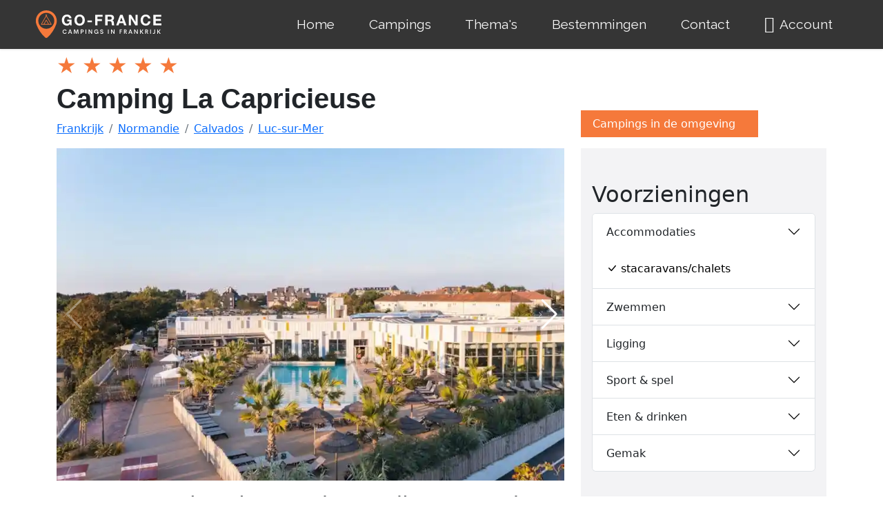

--- FILE ---
content_type: text/html; charset=UTF-8
request_url: https://www.go-france.nl/frankrijk/camping/la-capricieuse
body_size: 23235
content:

<!DOCTYPE html>
<html lang="nl">
<head>
<meta charset="utf-8">
<title>Camping La Capricieuse in Luc-sur-Mer</title>
<meta name="viewport" content="width=device-width, initial-scale=1.0">
<meta name="keywords" content="camping La Capricieuse, Luc-sur-Mer, Normandie, Frankrijk" />
<meta name="description" content="Camping La Capricieuse ligt in Normandië op 100 meter van de zandstranden van Luc-sur-Mer. De camping heeft een prachtig aquapark van 1500 m² met 3 verwarmde zwembaden waarvan 2 overdekt, een peuterbad en een bubbelbad. La Capricieuse is een camping voor de hele familie. Van 's ochtends vroeg tot 's avonds laat wordt er van alles georganiseerd, zoals kinderclubs, aquagym, sporttoernooien... De camping biedt staanplaatsen waarvan sommige met privé sanitair en verhuur van cottages. Op 200 m bevindt zich een laadpaal voor elektrische voertuigen. In de omgeving is veel te zien, zoals de invasiestranden, de beroemde Mont Saint-Michel en Caen met zijn herdenkingsmuseum." />
<meta name="author" content="Go-France.nl" />
<meta name="robots" content="index, follow" />
<link rel="canonical" href="https://www.go-france.nl/frankrijk/camping/la-capricieuse" />
<link href="https://cdn.jsdelivr.net/npm/bootstrap@5.2.0-beta1/dist/css/bootstrap.min.css" rel="stylesheet" integrity="sha384-0evHe/X+R7YkIZDRvuzKMRqM+OrBnVFBL6DOitfPri4tjfHxaWutUpFmBp4vmVor" crossorigin="anonymous">
<script src="https://cdn.jsdelivr.net/npm/bootstrap@5.2.0-beta1/dist/js/bootstrap.bundle.min.js" integrity="sha384-pprn3073KE6tl6bjs2QrFaJGz5/SUsLqktiwsUTF55Jfv3qYSDhgCecCxMW52nD2" crossorigin="anonymous"></script>
<link rel="stylesheet" href="https://cdn.jsdelivr.net/npm/bootstrap-icons@1.8.3/font/bootstrap-icons.css">
<link href="/css/gf_bs5.1655203753.css" rel="stylesheet" />
<link rel="stylesheet" href="/assets/css/fontawesome.min.css">
<link rel="stylesheet" href="/assets/font-awesome-regular/css/regular.min.css">

<link rel="apple-touch-icon" sizes="180x180" href="/apple-touch-icon.png?v=2">
<link rel="icon" type="image/png" sizes="32x32" href="/favicon-32x32.png?v=2">
<link rel="icon" type="image/png" sizes="194x194" href="/favicon-194x194.png?v=2">
<link rel="icon" type="image/png" sizes="192x192" href="/android-chrome-192x192.png?v=2">
<link rel="icon" type="image/png" sizes="16x16" href="/favicon-16x16.png?v=2">
<link rel="manifest" href="/site.webmanifest?v=2">
<link rel="mask-icon" href="/safari-pinned-tab.svg?v=2" color="#da532c">
<link rel="shortcut icon" href="/favicon.ico?v=2">
<meta name="apple-mobile-web-app-title" content="Go France">
<meta name="application-name" content="Go France">
<meta name="msapplication-TileColor" content="#da532c">
<meta name="msapplication-TileImage" content="/mstile-144x144.png?v=2">
<meta name="theme-color" content="#ffffff">

<!-- Google tag (gtag.js) voor Google Analytics-->
<script async src="https://www.googletagmanager.com/gtag/js?id=G-TFKJ1SWCWH"></script>
<script>
  window.dataLayer = window.dataLayer || [];
  function gtag(){dataLayer.push(arguments);}
  gtag('js', new Date());

  gtag('config', 'G-TFKJ1SWCWH');
</script>
<script>
/**
* Functie die een klik op een uitgaande link volgt in Analytics.
* Deze functie vereist een geldige URL-tekenreeks als argument en gebruikt die URL-tekenreeks
* als gebeurtenislabel. Wanneer de methode 'transport' wordt ingesteld op 'beacon', wordt de hit verzonden
* bij gebruik van 'navigator.sendBeacon' in een browser die dat ondersteunt.
*/
var trackOutboundLink = function(url,label,cat) {
  gtag('event', 'klik', {
    'event_category': cat,
    'event_label': label,
    'transport_type': 'beacon',
    'event_callback': function(){window.open(url);}
  });
} 
</script>
<!-- HTML5 shim, for IE6-8 support of HTML5 elements -->
<!--[if lt IE 9]>
<script src="js/html5shiv.js"></script>
<![endif]-->

<script src="https://ajax.googleapis.com/ajax/libs/jquery/3.6.0/jquery.min.js"></script>
<script async src="/scripts/responsivelyLazy.min.js"></script>
<link href="https://fonts.googleapis.com/css?family=Quicksand|Signika|Wire+One|Caveat|Montserrat|Roboto|Raleway" rel="stylesheet"><style>
body {background-color: #FFF;}

/* h1, h2, h3, h4, h5, h6, .h1, .h2, .h3, .h4, .h5, .h6 {
    font-family: 'Raleway', sans-serif;
    font-weight: 400;
line-height: 1.1;} */


span.glyphicon-star {
    font-size: 24px;
}

.btn-flat {
  .button-variant(@btn-default-color; @btn-default-bg; transparent);
}
@media only screen and (min-width : 320px) {
}
@media only screen and (min-width : 480px) {
}
@media only screen and (min-width : 768px) {
    .titel-italic.kleiner  {
      font-size: 12px;
    }	
	.slider img {
      height: 460px !important;
    }
	.jwtitle {display:none !important}
	.slidertitle {display:block !important}	
}
@media only screen and (min-width : 992px) {
}
@media only screen and (min-width : 1200px) {
}
#button {
  display: inline-block;
  background-color: #f5793b;
  width: 50px;
  height: 50px;
  text-align: center;
  border-radius: 4px;
  position: fixed;
  bottom: 30px;
  right: 30px;
  transition: background-color .3s, 
    opacity .5s, visibility .5s;
  opacity: 0;
  visibility: hidden;
  z-index: 1000;
}
#button::after {
  content: "\f077";
  font-family: FontAwesome;
  font-weight: normal;
  font-style: normal;
  font-size: 2em;
  line-height: 50px;
  color: #fff;
}
#button:hover {
  cursor: pointer;
  background-color: #333;
}
#button:active {
  background-color: #555;
}
#button.show {
  opacity: 1;
  visibility: visible;
}

@media (min-width: 500px) {
  #button {
    margin: 30px;
  }
}
.morecontent span {
    display: none;
}
.morelink {
    display: block;
}

#exTab1 .tab-content {
  color : white;
  background-color: #f5f5f5;
  padding : 5px 15px;
}

#exTab2 h3 {
  color : white;
  background-color: #f5f5f5;
  padding : 5px 15px;
}

/* remove border radius for the tab */

#exTab1 .nav-pills > li > a {
  border-radius: 0;
}

/* change border radius for the tab , apply corners on top*/

#exTab3 .nav-pills > li > a {
  border-radius: 4px 4px 0 0 ;
}

#exTab3 .tab-content {
  /*background-color: #f5f5f5;*/
  padding : 5px 15px;
}

.nav-pills>li.active>a, .nav-pills>li.active>a:focus, .nav-pills>li.active>a:hover {
    color: #666;
    background-color: #f5f5f5;
}
    .slider {
      width: 100%;
      margin: 0px auto; 
    }
    .slider img {
	  height: 250px;
      width: auto; 
    }    
	
	.grecaptcha-badge { visibility: hidden; }
	.carousel-inner {
background-color: black !important;
}
.panel-heading .accordion-toggle:after {
    /* symbol for "opening" panels */
    font-family: 'Glyphicons Halflings';  /* essential for enabling glyphicon */
    content: "\e113";    /* adjust as needed, taken from bootstrap.css */
    float: right;        /* adjust as needed */
    color: grey;         /* adjust as needed */
	}
	.panel-heading .accordion-toggle.collapsed:after {
    /* symbol for "collapsed" panels */
    content: "\e114";    /* adjust as needed, taken from bootstrap.css */
	}

.panel-default>.panel-heading {
	background-color:#fff;
}
.panel-default {
	padding:10px;
}
.panel-title>a {text-decoration:none;
}
.panel-group .panel-heading+.panel-collapse>.list-group, .panel-group .panel-heading+.panel-collapse>.panel-body {
    border-top: 1px solid #fefef8;
}
.item img {
  width: auto;
  height: 300px;
  max-height: 300px;
}

/*usp vinkjes*/
ul {
  list-style: none;
  padding-left: 0;
}

.btn-warning {
	border-radius: 0;
	/* background-color: #fff;
	border-color: #fff; */
}

.navbar-brand {
	padding: 0 20px 0 0;
}

.navbar {
	padding: 0 0;
}

.picture-container-hero {
    margin-bottom: 0;
    height: 60vmin;
    max-height: 440px;
    background-color: #f2fafd;
    animation: zoomAndSomeFadeIn 3s cubic-bezier(.075,.82,.165,1);
    overflow: hidden;
    background: transparent no-repeat 50%;
    background-size: cover;
}

.anker {
	background-color: #75797c;
}

.anker .btn {
	--bs-btn-padding-x: 1.4rem;
    --bs-btn-padding-y: 0.7rem;
}

:root {
	--bs-link-color: #000;
	--bs-link-hover-color: #000;
}
section {
	position: relative;
}

.v-application.ctv-widget-app.v-btn__content.ctv-font-size-11px {
    font-size: 20px!important;
}
/* begin plattegrond */
.w3-btn,.w3-button{border:none;display:inline-block;padding:8px 16px;vertical-align:middle;overflow:hidden;text-decoration:none;color:inherit;background-color:inherit;text-align:center;cursor:pointer;white-space:nowrap}
.w3-btn,.w3-button{-webkit-touch-callout:none;-webkit-user-select:none;-khtml-user-select:none;-moz-user-select:none;-ms-user-select:none;user-select:none}   
.w3-disabled,.w3-btn:disabled,.w3-button:disabled{cursor:not-allowed;opacity:0.3}.w3-disabled *,:disabled *{pointer-events:none}
.w3-dropdown-hover:hover > .w3-button:first-child,.w3-dropdown-click:hover > .w3-button:first-child{background-color:#ccc;color:#000}
.w3-bar-block .w3-dropdown-hover .w3-button,.w3-bar-block .w3-dropdown-click .w3-button{width:100%;text-align:left;padding:8px 16px}
.w3-modal{z-index:3;display:none;padding-top:100px;position:fixed;left:0;top:0;width:100%;height:100%;overflow:auto;background-color:rgb(0,0,0);background-color:rgba(0,0,0,0.4)}
.w3-modal-content{margin:auto;background-color:#fff;position:relative;padding:0;outline:0;width:600px}
.w3-bar .w3-button{white-space:normal}
.w3-container:after,.w3-container:before,.w3-panel:after,.w3-panel:before,.w3-row:after,.w3-row:before,.w3-row-padding:after,.w3-row-padding:before,
@media (max-width:600px){.w3-modal-content{margin:0 10px;width:auto!important}.w3-modal{padding-top:30px}
.w3-dropdown-hover.w3-mobile,.w3-dropdown-hover.w3-mobile .w3-btn,.w3-dropdown-hover.w3-mobile .w3-button,.w3-dropdown-click.w3-mobile,.w3-dropdown-click.w3-mobile .w3-btn,.w3-dropdown-click.w3-mobile .w3-button{width:100%}}
@media (max-width:768px){.w3-modal-content{width:500px}.w3-modal{padding-top:50px}}
@media (min-width:993px){.w3-modal-content{width:900px}.w3-hide-large{display:none!important}.w3-sidebar.w3-collapse{display:block!important}}
.w3-display-topleft{position:absolute;left:0;top:0}.w3-display-topright{position:absolute;right:0;top:0}
.w3-container,.w3-panel{padding:0.01em 16px}.w3-panel{margin-top:16px;margin-bottom:16px}
.w3-animate-zoom {animation:animatezoom 0.6s}@keyframes animatezoom{from{transform:scale(0)} to{transform:scale(1)}}
.w3-xlarge{font-size:24px!important}.w3-xxlarge{font-size:36px!important}.w3-xxxlarge{font-size:48px!important}.w3-jumbo{font-size:64px!important}
.w3-button:hover{color:#000!important;background-color:#ccc!important}
.w3-red,.w3-hover-red:hover{color:#fff!important;background-color:#f44336!important}
/* einde plattegrond */
</style>


<link rel="stylesheet" href="/css/gf_bs5_details.css">	
<link rel="stylesheet" href="/css/style-usp2.css">
</head>
<body>
<!-- Back to top button -->
<a id="button"></a>
<section name="menu">
    <link rel="stylesheet" href="/assets/dropdown/css/style.css">
<style>
@font-face { 
  font-family:"Font Awesome 5 Free";
  font-style:normal;
  font-weight:400;
  font-display:block;
  src:url(https://www.go-france.nl/assets/font-awesome-regular/fonts/fa-regular-400.eot);
  src:url(https://www.go-france.nl/assets/font-awesome-regular/fonts/fa-regular-400.eot?#iefix) format("embedded-opentype"),url(https://www.go-france.nl/assets/font-awesome-regular/fonts/fa-regular-400.woff2) format("woff2"),url(https://www.go-france.nl/assets/font-awesome-regular/fonts/fa-regular-400.woff) format("woff"),url(https://www.go-france.nl/assets/font-awesome-regular/fonts/fa-regular-400.ttf) format("truetype"),url(https://www.go-france.nl/assets/font-awesome-regular/fonts/fa-regular-400.svg#fontawesome) format("svg");
} 
@import url('https://fonts.googleapis.com/css?family=Raleway:100,200,300,400,500,600,700,800,900,100i,200i,300i,400i,500i,600i,700i,800i,900i&display=swap'); 

:root { 
    --bs-primary-rgb: 13,110,253; 
    --bs-white-rgb: 255,255,255; 
    --bs-font-sans-serif: system-ui,-apple-system,"Segoe UI",Roboto,"Helvetica Neue","Noto Sans","Liberation Sans",Arial,sans-serif,"Apple Color Emoji","Segoe UI Emoji","Segoe UI Symbol","Noto Color Emoji"; 
    --bs-body-font-family: var(--bs-font-sans-serif); 
    --bs-body-font-size: 1rem; 
    --bs-body-font-weight: 400; 
    --bs-body-line-height: 1.5; 
    --bs-body-color: #212529; 
    --bs-body-bg: #fff; 
    --bs-border-width: 1px; 
    --bs-link-color: #0d6efd; 
    --bs-link-hover-color: #0a58ca; 
} 

@media (prefers-reduced-motion: no-preference){ 
  :root { 
    scroll-behavior: smooth;
  } 
}     

*,:after,:before { 
    box-sizing: border-box;
} 

body {
    padding-top: 0px;
}

.oldnav .navbar { 
    --bs-navbar-padding-x: 0; 
    --bs-navbar-padding-y: 0.5rem; 
    --bs-navbar-color: rgba(0, 0, 0, 0.55); 
    --bs-navbar-hover-color: rgba(0, 0, 0, 0.7); 
    --bs-navbar-disabled-color: rgba(0, 0, 0, 0.3); 
    --bs-navbar-brand-padding-y: 0.3125rem; 
    --bs-navbar-brand-margin-end: 1rem; 
    --bs-navbar-brand-font-size: 1.25rem; 
    --bs-navbar-brand-color: rgba(0, 0, 0, 0.9); 
    --bs-navbar-brand-hover-color: rgba(0, 0, 0, 0.9); 
    --bs-navbar-nav-link-padding-x: 0.5rem; 
    --bs-navbar-toggler-padding-y: 0.25rem; 
    --bs-navbar-toggler-padding-x: 0.75rem; 
    --bs-navbar-toggler-font-size: 1.25rem; 
    --bs-navbar-toggler-border-color: rgba(0, 0, 0, 0.1); 
    --bs-navbar-toggler-border-radius: 0.375rem; 
    --bs-navbar-toggler-transition: box-shadow 0.15s ease-in-out; 
    position: relative; 
    display: flex; 
    flex-wrap: wrap; 
    align-items: center; 
    justify-content: space-between; 
    padding: var(--bs-navbar-padding-y) var(--bs-navbar-padding-x);
} 

@media (min-width: 992px){ 
  .oldnav .navbar-expand-lg { 
    flex-wrap: nowrap; 
    justify-content: flex-start;
  } 
}     

.oldnav .navbar { 
    display: -webkit-flex; 
    -webkit-flex-wrap: wrap; 
    -webkit-align-items: center; 
    -webkit-justify-content: space-between;
} 

.cid-udHVXyjt3i .navbar-dropdown  { 
    position: relative !important;
} 

.cid-udHVXyjt3i .navbar  { 
    min-height: 70px;
    border: none; 
    border-bottom: 1px solid transparent; 
    transition: all 0.3s; 
    box-shadow: 0 1px 3px 0 rgba(0, 0, 0, 0.1); 
    background: #353535;
} 

.cid-udHVXyjt3i .navbar-dropdown  { 
    padding: 0 1rem;
} 

.oldnav .container-fluid { 
    --bs-gutter-x: 1.5rem; 
    width: 100%; 
    padding-right: calc(var(--bs-gutter-x) * .5); 
    padding-left: calc(var(--bs-gutter-x) * .5); 
    margin-right: auto; 
    margin-left: auto;
} 

.oldnav .container-fluid { 
    position: relative; 
    word-wrap: break-word;
} 

@media (min-width: 768px){ 
  .oldnav .container-fluid { 
    padding-left: 32px; 
    padding-right: 32px;
  } 
}     

.oldnav .navbar > .container-fluid  { 
    display: flex; 
    flex-wrap: inherit; 
    align-items: center; 
    justify-content: space-between;
} 

.oldnav .navbar-brand { 
    padding-top: var(--bs-navbar-brand-padding-y); 
    padding-bottom: var(--bs-navbar-brand-padding-y); 
    margin-right: var(--bs-navbar-brand-margin-end); 
    font-size: var(--bs-navbar-brand-font-size); 
    color: var(--bs-navbar-brand-color); 
    text-decoration: none; 
    white-space: nowrap;
}

@media (max-width: 991px) and (max-width: 767px) {
    .cid-udHVXyjt3i .navbar .navbar-brand {
        width: calc(100% - 31px);
    }
} 

.oldnav .menu .navbar-brand  { 
    display: -webkit-flex;
} 

.cid-udHVXyjt3i .navbar-brand  { 
    min-height: 70px; 
    flex-shrink: 0; 
    align-items: center; 
    margin-right: 0;
    margin-left: 0; 
    padding: 10px 0; 
    transition: all 0.3s; 
    word-break: break-word; 
    z-index: 1;
}

@media (min-width: 768px) {
    .navbar>.container .navbar-brand, .navbar>.container-fluid .navbar-brand {
        margin-left: 0px;
    }
} 

.oldnav .navbar-brand:hover { 
    color: var(--bs-navbar-brand-hover-color);
} 

.oldnav button { 
    border-radius: 0;
} 

.oldnav button { 
    margin: 0; 
    font-family: inherit; 
    font-size: inherit; 
    line-height: inherit;
} 

.oldnav button { 
    text-transform: none;
} 

.oldnav button { 
    background-color: transparent; 
    border-color: transparent;
} 

.oldnav button { 
    font-family: sans-serif; 
    font-size: 100%; 
    line-height: 1.15; 
    margin: 0;
} 

.oldnav button { 
    overflow: visible;
} 

.oldnav button { 
    touch-action: manipulation;
} 

.oldnav button { 
    cursor: pointer;
} 

.oldnav button { 
    font-family: inherit; 
    font-weight: inherit; 
    font-size: inherit; 
    line-height: inherit;
} 

.oldnav [type="button"],.oldnav button { 
    -webkit-appearance: button;
} 

.oldnav .navbar-toggler { 
    padding: var(--bs-navbar-toggler-padding-y) var(--bs-navbar-toggler-padding-x); 
    font-size: var(--bs-navbar-toggler-font-size); 
    line-height: 1; 
    color: var(--bs-navbar-color); 
    background-color: transparent; 
    border: var(--bs-border-width) solid var(--bs-navbar-toggler-border-color); 
    border-radius: var(--bs-navbar-toggler-border-radius); 
    transition: var(--bs-navbar-toggler-transition);
} 

.oldnav .navbar-toggler { 
    align-self: flex-start; 
    padding: 0.25rem 0.75rem; 
    font-size: 1.25rem; 
    line-height: 1; 
    background: transparent; 
    border: 1px solid transparent; 
    border-radius: 0.25rem;
} 

.oldnav button,.oldnav [type="button"]  { 
    -webkit-appearance: button;
} 

.oldnav [type="button"]:not(:disabled),.oldnav button:not(:disabled) { 
    cursor: pointer;
} 

@media (min-width: 992px){ 
  .oldnav .navbar-expand-lg .navbar-toggler  { 
    display: none;
  } 
}     

.cid-udHVXyjt3i button.navbar-toggler  { 
    outline: none; 
    width: 31px; 
    height: 20px; 
    cursor: pointer; 
    transition: all 0.2s; 
    position: relative; 
    align-self: center;
} 

.oldnav .navbar-toggler:hover { 
    text-decoration: none;
} 

.oldnav .navbar-toggler:hover { 
    text-decoration: none; 
    box-shadow: none;
} 

.oldnav .navbar-collapse { 
    flex-basis: 100%; 
    flex-grow: 1; 
    align-items: center;
} 

.oldnav .navbar-collapse { 
    -webkit-flex-basis: 100%; 
    -webkit-flex-grow: 1; 
    -webkit-align-items: center;
    padding-right: 0px;
    padding-left: 0px;
} 

.oldnav .collapse:not(.show) { 
    display: none;
} 

@media (min-width: 992px){ 
  .oldnav .navbar-expand-lg .navbar-collapse  { 
    display: flex!important; 
    flex-basis: auto;
  } 
}     

.cid-udHVXyjt3i .navbar .navbar-collapse  { 
    justify-content: flex-end; 
    z-index: 1;
} 

.oldnav span { 
    line-height: 1; 
    word-break: break-word; 
    word-wrap: break-word; 
    font-weight: 400;
} 

.oldnav .menu .navbar-brand span  { 
    display: flex; 
    display: -webkit-flex;
} 

.oldnav ul { 
    padding-left: 2rem;
} 

.oldnav ul { 
    margin-top: 0; 
    margin-bottom: 1rem;
} 

.oldnav ul { 
    margin-bottom: 2.3125rem;
} 

.oldnav .navbar-nav { 
    --bs-nav-link-padding-x: 0; 
    --bs-nav-link-padding-y: 0.5rem; 
    --bs-nav-link-color: var(--bs-navbar-color); 
    --bs-nav-link-hover-color: var(--bs-navbar-hover-color); 
    --bs-nav-link-disabled-color: var(--bs-navbar-disabled-color); 
    display: flex; 
    flex-direction: column; 
    padding-left: 0; 
    margin-bottom: 0; 
    list-style: none;
} 

@media (min-width: 992px){ 
  .oldnav .navbar-expand-lg .navbar-nav  { 
    flex-direction: row;
  } 
}     

.cid-udHVXyjt3i ul.navbar-nav  { 
    flex-wrap: wrap;
} 

@media (min-width: 992px){ 
  .oldnav .menu .navbar-nav.nav-dropdown  { 
    display: -webkit-flex;
  } 
}     

.oldnav a { 
    color: var(--bs-link-color); 
    text-decoration: underline;
} 

.oldnav a { 
    font-style: normal; 
    font-weight: 400; 
    cursor: pointer;
} 

.oldnav a { 
    text-decoration: none;
} 

.oldnav a { 
    line-height: 1; 
    word-break: break-word; 
    word-wrap: break-word; 
    font-weight: 400;
} 

.oldnav a { 
    color: #6592e6;
} 

.oldnav a { 
    transition: color 0.6s;
} 

.oldnav a { 
    color: #0059ff;
} 

.oldnav a { 
    background-color: transparent; 
    -webkit-text-decoration-skip: objects;
} 

.oldnav a { 
    touch-action: manipulation;
} 

.cid-udHVXyjt3i .navbar-brand .navbar-logo a  { 
    outline: none;
} 

.oldnav a:hover { 
    color: var(--bs-link-hover-color);
} 

.oldnav a,.oldnav a:hover { 
    text-decoration: none;
} 

.oldnav a,.oldnav a:hover { 
    color: #6592e6;
} 

.oldnav a,.oldnav a:hover { 
    color: #0059ff;
} 

.cid-udHVXyjt3i button.navbar-toggler .hamburger span  { 
    position: absolute; 
    right: 0; 
    width: 30px; 
    height: 2px; 
    border-right: 5px; 
    background-color: #ffffff;
} 

.cid-udHVXyjt3i button.navbar-toggler .hamburger span:nth-child(1)  { 
    top: 0; 
    transition: all 0.2s;
} 

.cid-udHVXyjt3i button.navbar-toggler .hamburger span:nth-child(2)  { 
    top: 8px; 
    transition: all 0.15s;
} 

.cid-udHVXyjt3i button.navbar-toggler .hamburger span:nth-child(3)  { 
    top: 8px; 
    transition: all 0.15s;
} 

.cid-udHVXyjt3i button.navbar-toggler .hamburger span:nth-child(4)  { 
    top: 16px; 
    transition: all 0.2s;
}

.oldnav svg { 
    vertical-align: middle;
} 

.oldnav svg:not(:root) { 
    overflow: hidden;
} 

.oldnav .nav-link { 
    display: block; 
    padding: var(--bs-nav-link-padding-y) var(--bs-nav-link-padding-x); 
    font-size: var(--bs-nav-link-font-size); 
    font-weight: var(--bs-nav-link-font-weight); 
    color: var(--bs-nav-link-color); 
    text-decoration: none; 
    transition: color .15s ease-in-out,background-color .15s ease-in-out,border-color .15s ease-in-out;
} 

.text-white {
    color: #fafafa !important;
} 

.oldnav .display-7,.oldnav a { 
    line-height: 1; 
    word-break: break-word; 
    word-wrap: break-word; 
    font-weight: 400;
} 

.oldnav .display-7 { 
    font-family: 'Raleway', sans-serif; 
    font-size: 1.2rem; 
    line-height: 1.5;
}

@media (max-width: 768px) {
    .oldnav .display-7 {
        font-size: 0.96rem;
        font-size: calc( 1.07rem + (1.2 - 1.07) * ((100vw - 20rem) / (48 - 20)));
        line-height: calc( 1.4 * (1.07rem + (1.2 - 1.07) * ((100vw - 20rem) / (48 - 20))));
    }
} 

.oldnav .nav-dropdown .link  { 
    padding: 0.667em 1.667em !important; 
    margin: 0 !important;
} 

.cid-udHVXyjt3i .nav-link  { 
    position: relative;
} 

.cid-udHVXyjt3i a.nav-link  { 
    display: flex; 
    align-items: center; 
    justify-content: center;
} 

@media (min-width: 992px){ 
  .oldnav .navbar-expand-lg .navbar-nav .nav-link  { 
    padding-right: var(--bs-navbar-nav-link-padding-x); 
    padding-left: var(--bs-navbar-nav-link-padding-x);
  } 
}     

.cid-udHVXyjt3i .nav-dropdown .link  { 
    padding: 0 0.3em !important; 
    margin: 0.667em 1em !important;
} 

.cid-udHVXyjt3i .navbar-expand-lg .navbar-nav .nav-link  { 
    padding: 0;
} 

.oldnav .nav-link:hover { 
    color: var(--bs-nav-link-hover-color);
} 

.oldnav a.text-white:hover { 
    color: #c7c7c7 !important;
} 

.oldnav .far { 
    -moz-osx-font-smoothing: grayscale; 
    -webkit-font-smoothing: antialiased; 
    font-style: normal; 
    font-variant: normal; 
    text-rendering: auto; 
    line-height: 1;
} 

.oldnav .far { 
    font-family: "Font Awesome 5 Free"; 
    font-weight: 400;
} 

.oldnav .nav-link .mbr-iconfont  { 
    margin-right: 0.5rem;
} 

.oldnav .display-7 > .mbr-iconfont  { 
    font-size: 1.25rem;
} 

.oldnav .display-7 > .mbr-iconfont  { 
    font-size: 1.5rem;
} 

.oldnav .fa-user:before { 
    content: "\f007";
}
.cid-udHVXyjt3i .navbar.opened {
    transition: all 0.3s;
}
.cid-udHVXyjt3i nav.opened .hamburger span:nth-child(1) {
    top: 8px;
    width: 0;
    opacity: 0;
    right: 50%;
    transition: all 0.2s;
}
.cid-udHVXyjt3i nav.opened .hamburger span:nth-child(2) {
    transform: rotate(45deg);
    transition: all 0.25s;
}
.cid-udHVXyjt3i nav.opened .hamburger span:nth-child(3) {
    transform: rotate(-45deg);
    transition: all 0.25s;
}
.cid-udHVXyjt3i nav.opened .hamburger span:nth-child(4) {
    top: 8px;
    width: 0;
    opacity: 0;
    right: 50%;
    transition: all 0.2s;
} 
</style>

<section name="menu" class="oldnav">
    <section data-bs-version="5.1" class="menu menu2 cid-udHVXyjt3i" once="menu" id="menu2-k3">
        <nav class="navbar navbar-dropdown navbar-expand-lg">
            <div class="container-fluid">
                <div class="navbar-brand">
                    <span class="navbar-logo">
                        <a href="https://www.go-france.nl/">
                            <svg width="186" height="40" viewBox="0 0 335 72" class="css-1j8o68f snip-svg">
                                <defs id="SvgjsDefs5027">
                                </defs>
                                <g id="SvgjsG5028" featurekey="symbolFeature-0" transform="matrix(0.7538951421564319,0,0,0.7538951421564319,-3.2868995598303226,-1.6947562091085564)" fill="#f5793b">
                                    <path xmlns="http://www.w3.org/2000/svg" d="M50,2.248c-20.046,0-36.354,16.309-36.355,36.355c0,4.068,0.667,8.062,1.982,11.873  c6.04,17.401,16.431,33.138,30.017,45.479c1.166,1.159,2.712,1.797,4.356,1.797c1.645,0,3.189-0.638,4.322-1.766  c13.617-12.37,24.009-28.108,30.051-45.513c1.314-3.81,1.982-7.805,1.982-11.871C86.355,18.557,70.047,2.248,50,2.248z M50,66.109  c-15.241,0-27.64-12.397-27.64-27.637c0-15.24,12.399-27.639,27.64-27.639c15.24,0,27.639,12.397,27.639,27.638  C77.639,53.712,65.24,66.109,50,66.109z">
                                    </path>
                                    <path xmlns="http://www.w3.org/2000/svg" d="M67.989,49.979L51.152,20.817l1.556-2.696c0.276-0.479,0.112-1.09-0.366-1.366c-0.478-0.276-1.09-0.113-1.366,0.366  l-0.979,1.695l-0.979-1.695c-0.277-0.478-0.887-0.643-1.366-0.366c-0.478,0.276-0.642,0.888-0.366,1.366l1.556,2.696L31.917,50.131  c-0.392,0.681,0.114,1.5,0.866,1.5h34.428c0.006,0,0.014,0,0.02,0C68.046,51.631,68.469,50.703,67.989,49.979z M43.27,49.631  l6.729-11.652l6.727,11.652H43.27z M59.034,49.631l-8.17-14.152c-0.179-0.31-0.509-0.5-0.866-0.5s-0.688,0.19-0.866,0.5  l-8.172,14.152h-6.444l15.482-26.814l15.481,26.814H59.034z">
                                    </path>
                                </g>
                                <g id="SvgjsG5029" featurekey="nameFeature-0" transform="matrix(0.9666002122969779,0,0,0.9666002122969779,73.53076677392323,0.599381494447286)" fill="#ffffff">
                                    <path d="M15.56 10.760000000000002 c3.2533 0 6.0132 0.94672 8.28 2.84 s3.52 4.3068 3.76 7.24 l-6 0 c-0.37332 -1.6 -1.0933 -2.8 -2.16 -3.6 s-2.36 -1.2 -3.88 -1.2 c-2.4533 0 -4.36 0.88668 -5.72 2.66 s-2.04 4.1532 -2.04 7.14 c0 2.9333 0.69332 5.26 2.08 6.98 s3.28 2.58 5.68 2.58 c4.1068 0 6.3732 -2.0533 6.8 -6.16 l-6.32 0 l0 -4.68 l12 0 l0 15.44 l-4 0 l-0.64 -3.24 c-2 2.6133 -4.6132 3.92 -7.84 3.92 c-4.2132 0 -7.6068 -1.3867 -10.18 -4.16 s-3.86 -6.3332 -3.86 -10.68 c0 -4.4268 1.28 -8.0468 3.84 -10.86 s5.96 -4.22 10.2 -4.22 z M49.548 10.760000000000002 c4.2132 0 7.6068 1.4 10.18 4.2 s3.86 6.4268 3.86 10.88 c0 4.3468 -1.2933 7.9068 -3.88 10.68 s-5.9732 4.16 -10.16 4.16 c-4.2132 0 -7.6068 -1.3867 -10.18 -4.16 s-3.86 -6.3332 -3.86 -10.68 c0 -4.4268 1.2933 -8.0468 3.88 -10.86 s5.9732 -4.22 10.16 -4.22 z M41.788 25.84 c0 2.88 0.67996 5.1932 2.04 6.94 s3.2667 2.62 5.72 2.62 c2.4 0 4.2932 -0.86 5.68 -2.58 s2.08 -4.0468 2.08 -6.98 c0 -3.0667 -0.68668 -5.4668 -2.06 -7.2 s-3.2866 -2.6 -5.74 -2.6 c-2.4 0 -4.2868 0.86668 -5.66 2.6 s-2.06 4.1332 -2.06 7.2 z M82.896 26.64 l0 4.88 l-12.04 0 l0 -4.88 l12.04 0 z M111.48400000000001 11.440000000000001 l0 5.28 l-13.8 0 l0 6.6 l11.96 0 l0 4.88 l-11.96 0 l0 11.8 l-6.28 0 l0 -28.56 l20.08 0 z M134.15200000000002 11.440000000000001 c2.4 0 4.3936 0.74 5.98 2.22 s2.38 3.3667 2.38 5.66 c0 3.5733 -1.5067 5.96 -4.52 7.16 l0 0.08 c1.0133 0.29332 1.8066 0.78 2.38 1.46 s1.0066 1.4733 1.3 2.38 s0.48 2.36 0.56 4.36 c0.10668 2.6133 0.48 4.36 1.12 5.24 l-6.28 0 c-0.34668 -0.88 -0.61336 -2.5333 -0.80004 -4.96 c-0.21332 -2.56 -0.68 -4.2332 -1.4 -5.02 s-1.8933 -1.18 -3.52 -1.18 l-6.32 0 l0 11.16 l-6.28 0 l0 -28.56 l15.4 0 z M131.952 24.36 c1.3333 0 2.38 -0.3 3.14 -0.9 s1.14 -1.66 1.14 -3.18 c0 -1.44 -0.37332 -2.46 -1.12 -3.06 s-1.8134 -0.9 -3.2 -0.9 l-6.88 0 l0 8.04 l6.92 0 z M165.5 11.440000000000001 l10.68 28.56 l-6.52 0 l-2.16 -6.36 l-10.68 0 l-2.24 6.36 l-6.36 0 l10.84 -28.56 l6.44 0 z M162.18 18.48 l-3.72 10.48 l7.4 0 l-3.6 -10.48 l-0.08 0 z M188.528 11.440000000000001 l11.92 19.16 l0.08 0 l0 -19.16 l5.88 0 l0 28.56 l-6.28 0 l-11.88 -19.12 l-0.08 0 l0 19.12 l-5.88 0 l0 -28.56 l6.24 0 z M228.356 10.760000000000002 c3.3333 0 6.1332 0.94 8.4 2.82 s3.5734 4.3668 3.92 7.46 l-6.08 0 c-0.21332 -1.4133 -0.92 -2.6 -2.12 -3.56 s-2.5733 -1.44 -4.12 -1.44 c-2.4533 0 -4.36 0.88 -5.72 2.64 s-2.04 4.1468 -2.04 7.16 c0 2.9333 0.68668 5.26 2.06 6.98 s3.2733 2.58 5.7 2.58 c1.8133 0 3.28 -0.55332 4.4 -1.66 s1.8133 -2.6867 2.08 -4.74 l6.08 0 c-0.32 3.6267 -1.62 6.48 -3.9 8.56 s-5.1668 3.12 -8.66 3.12 c-4.1868 0 -7.5732 -1.38 -10.16 -4.14 s-3.88 -6.3268 -3.88 -10.7 c0 -4.4268 1.28 -8.0468 3.84 -10.86 s5.96 -4.22 10.2 -4.22 z M270.18399999999997 11.440000000000001 l0 5.28 l-15.08 0 l0 6.12 l13.84 0 l0 4.88 l-13.84 0 l0 7 l15.4 0 l0 5.28 l-21.68 0 l0 -28.56 l21.36 0 z">
                                    </path>
                                </g>
                                <g id="SvgjsG5030" featurekey="sloganFeature-0" transform="matrix(0.7849564290926363,0,0,0.7849564290926363,76.19518452718599,45.3853102514729)" fill="#ffffff">
                                    <path d="M8.0566 20.18555 c-4.0039 0 -7.0313 -2.7344 -7.0313 -7.1582 c0 -4.4043 3.0273 -7.1484 7.0313 -7.1484 c2.9297 0 5.332 1.4844 6.377 3.9746 l-2.1777 0.83008 c-0.72266 -1.6699 -2.3047 -2.627 -4.1992 -2.627 c-2.6367 0 -4.6973 1.8359 -4.6973 4.9707 c0 3.1543 2.0605 4.9805 4.6973 4.9805 c1.8945 0 3.4766 -0.94727 4.1992 -2.6172 l2.1777 0.83008 c-1.0449 2.4902 -3.4473 3.9648 -6.377 3.9648 z M30.02753125 20 l-1.1035 -3.0957 l-6.084 0 l-1.0938 3.0957 l-2.4121 0 l5.127 -13.926 l2.8418 0 l5.127 13.926 l-2.4023 0 z M23.55273125 14.9023 l4.668 0 l-2.334 -6.582 z M53.99071875 20 l-2.3145 0 l-0.91797 -10.996 l-3.9941 10.996 l-1.4648 0 l-3.9746 -10.977 l-0.92773 10.977 l-2.3242 0 l1.1133 -13.926 l3.252 0 l3.584 9.8438 l3.6133 -9.8438 l3.252 0 z M66.71289375 6.074 c2.6172 0 4.2871 1.9629 4.2871 4.3848 c0 2.4609 -1.6699 4.3457 -4.2871 4.3457 l-3.2031 0 l0 5.1953 l-2.334 0 l0 -13.926 l5.5371 0 z M66.34179375 12.8125 c1.5625 0 2.3828 -0.95703 2.3828 -2.3828 c0 -1.377 -0.82031 -2.3828 -2.3828 -2.3828 l-2.832 0 l0 4.7656 l2.832 0 z M77.521496875 20 l0 -13.926 l2.334 0 l0 13.926 l-2.334 0 z M97.03146875 6.074 l2.334 0 l0 13.926 l-2.6172 0 l-6.8359 -10.625 l0 10.625 l-2.3145 0 l0 -13.926 l2.5879 0 l6.8457 10.557 l0 -10.557 z M113.074234375 20.18555 c-3.9453 0 -6.9336 -2.7051 -6.9336 -7.1191 c0 -4.4434 3.0273 -7.1875 7.0313 -7.1875 c2.6172 0 4.8242 1.1523 6.0352 3.2617 l-2.0605 1.1035 c-0.82031 -1.5527 -2.2852 -2.2852 -3.9746 -2.2852 c-2.6465 0 -4.6777 1.8066 -4.6777 5.0586 c0 3.1836 1.9531 5.0977 4.7656 5.0977 c2.1289 0 3.8965 -1.1426 4.248 -3.5352 l-4.248 0 l0 -1.9238 l6.4844 0 l0 7.3438 l-1.8652 0 l0 -2.2656 c-0.91797 1.543 -2.5391 2.4512 -4.8047 2.4512 z M131.314409375 20.18555 c-2.9492 0 -5.1563 -1.4063 -5.6055 -3.8672 l2.4023 -0.55664 c0.25391 1.6016 1.5723 2.4805 3.291 2.4805 c1.3574 0 2.5879 -0.57617 2.5684 -2.041 c-0.019531 -1.5234 -1.709 -1.9629 -3.5352 -2.4805 c-2.1094 -0.61523 -4.2773 -1.3184 -4.2773 -3.877 c0 -2.5977 2.1289 -3.9648 4.7754 -3.9648 c2.4414 0 4.7559 1.0254 5.293 3.5254 l-2.2559 0.56641 c-0.3125 -1.4844 -1.4648 -2.1387 -2.9199 -2.1387 c-1.2988 0 -2.5293 0.55664 -2.5293 1.9727 c0 1.2891 1.4746 1.6895 3.1641 2.1582 c2.1777 0.60547 4.6973 1.3477 4.6973 4.1406 c0 2.8809 -2.4121 4.082 -5.0684 4.082 z M152.091809375 20 l0 -13.926 l2.334 0 l0 13.926 l-2.334 0 z M171.60178125 6.074 l2.334 0 l0 13.926 l-2.6172 0 l-6.8359 -10.625 l0 10.625 l-2.3145 0 l0 -13.926 l2.5879 0 l6.8457 10.557 l0 -10.557 z M198.511671875 8.154 l-5.5176 0 l0 3.8477 l4.7852 0 l0 2.0703 l-4.7852 0 l0 5.9277 l-2.3633 0 l0 -13.926 l7.8809 0 l0 2.0801 z M212.4355875 20 l-3.6133 -6.2109 l-1.5039 0 l0 6.2109 l-2.334 0 l0 -13.926 l4.834 0 c3.0176 0 4.3457 1.8066 4.3457 4.043 c0 1.9434 -1.1523 3.252 -2.998 3.584 l4.0137 6.2988 l-2.7441 0 z M207.3183875 8.047 l0 4.0137 l2.1582 0 c1.709 0 2.4414 -0.80078 2.4414 -1.9922 c0 -1.1816 -0.73242 -2.0215 -2.4414 -2.0215 l-2.1582 0 z M230.646671875 20 l-1.1035 -3.0957 l-6.084 0 l-1.0938 3.0957 l-2.4121 0 l5.127 -13.926 l2.8418 0 l5.127 13.926 l-2.4023 0 z M224.171871875 14.9023 l4.668 0 l-2.334 -6.582 z M248.681859375 6.074 l2.334 0 l0 13.926 l-2.6172 0 l-6.8359 -10.625 l0 10.625 l-2.3145 0 l0 -13.926 l2.5879 0 l6.8457 10.557 l0 -10.557 z M266.882625 20 l-4.6582 -6.1816 l-1.1328 0 l0 6.1816 l-2.334 0 l0 -13.926 l2.334 0 l0 5.6738 l1.1133 0 l4.5801 -5.6738 l2.8613 0 l-5.4297 6.6504 l5.6543 7.2754 l-2.9883 0 z M283.472696875 20 l-3.6133 -6.2109 l-1.5039 0 l0 6.2109 l-2.334 0 l0 -13.926 l4.834 0 c3.0176 0 4.3457 1.8066 4.3457 4.043 c0 1.9434 -1.1523 3.252 -2.998 3.584 l4.0137 6.2988 l-2.7441 0 z M278.355496875 8.047 l0 4.0137 l2.1582 0 c1.709 0 2.4414 -0.80078 2.4414 -1.9922 c0 -1.1816 -0.73242 -2.0215 -2.4414 -2.0215 l-2.1582 0 z M292.54298125 20 l0 -13.926 l2.334 0 l0 13.926 l-2.334 0 z M304.357453125 20.18555 c-1.0352 0 -2.2266 -0.27344 -3.3691 -0.88867 l0.99609 -1.9434 c0.67383 0.45898 1.3867 0.70313 2.1289 0.70313 c1.3379 0 2.0605 -0.87891 2.0605 -2.5977 l0 -9.3848 l2.3438 0 l0 9.8145 c0 2.7441 -1.6797 4.2969 -4.1602 4.2969 z M324.169734375 20 l-4.6582 -6.1816 l-1.1328 0 l0 6.1816 l-2.334 0 l0 -13.926 l2.334 0 l0 5.6738 l1.1133 0 l4.5801 -5.6738 l2.8613 0 l-5.4297 6.6504 l5.6543 7.2754 l-2.9883 0 z">
                                    </path>
                                </g>
                            </svg>
                        </a>
                    </span>
                </div>
                <button class="navbar-toggler" type="button" data-toggle="collapse" data-bs-toggle="collapse" data-target="#navbarSupportedContent" data-bs-target="#navbarSupportedContent" aria-controls="navbarNavAltMarkup" aria-expanded="false" aria-label="Toggle navigation">
                    <div class="hamburger">
                        <span></span>
                        <span></span>
                        <span></span>
                        <span></span>
                    </div>
                </button>
                <div class="collapse navbar-collapse" id="navbarSupportedContent">
                    <ul class="navbar-nav nav-dropdown nav-right" data-app-modern-menu="true">
                        <li class="nav-item"><a class="nav-link link text-white text-primary display-7" href="https://www.go-france.nl/">Home</a></li>
                        <li class="nav-item"><a class="nav-link link text-white text-primary display-7" href="https://www.go-france.nl/zoeken">Campings</a></li>
                        <li class="nav-item"><a class="nav-link link text-white text-primary display-7" href="https://www.go-france.nl/zoeken/thema">Thema's</a></li>
                        <li class="nav-item"><a class="nav-link link text-white text-primary display-7" href="https://www.go-france.nl/bestemmingen">Bestemmingen</a></li>
                        <li class="nav-item"><a class="nav-link link text-white text-primary display-7" href="https://www.go-france.nl/contact">Contact</a>
                        </li>
                        <li class="nav-item"><a class="nav-link link text-white text-primary display-7" href="https://www.go-france.nl/inloggen"><span class="far fa-user mbr-iconfont mbr-iconfont-btn"></span>Account</a></li>
                    </ul>
                </div>
            </div>
        </nav>
    </section>
</section></section>

<section name="hero" style="display: none;">
<div class="d-none d-md-block picture-container-hero" style="background-image:url(&quot;https://www.go-france.nl/canadienne_opt.jpeg&quot;)"></div>
</section>

<section name="mobile_slideshow" class="d-md-none pb-3">
  <script>
{
  "dependencies": {
    "parcel-bundler": "^1.6.1",
    "swiper": "latest"
  },
  "name": "Swiper - Thumbs gallery",
  "tags": [
    "swiper"
  ]
}
</script>
<!-- Link Swiper's CSS -->
    <link rel="stylesheet" href="/css/swiper-bundle.min.css">
  <link rel="stylesheet" href="/css/swiper.css">
  <script src="/js/swiper-bundle.min.js"> </script>  
  <style>
  	@media (min-width: 1400px) {
		.container {
    		max-width: 1320px !important;
		}
	}
	
	/* Let's not animate the contents of modal windows */
	.no-anim {
		-webkit-animation: none !important;
		-moz-animation: none !important;
		-o-animation: none !important;
		-ms-animation: none !important;
		animation: none !important;
	}
	/* display modals on top of scrollToTop button */
	.modal {
		z-index: 6000
	}
	body{ display:flex; flex-direction:column; }
	.team2 {flex:1;}	
  </style>

    <!-- Demo styles -->
    <style>
      .swiper {
        width: 100%;
        height: 100%;
      }

      .swiper-slide {
        text-align: center;
        font-size: 18px;
        background: #fff;

        /* Center slide text vertically */
        display: -webkit-box;
        display: -ms-flexbox;
        display: -webkit-flex;
        display: flex;
        -webkit-box-pack: center;
        -ms-flex-pack: center;
        -webkit-justify-content: center;
        justify-content: center;
        -webkit-box-align: center;
        -ms-flex-align: center;
        -webkit-align-items: center;
        align-items: center;
      }

      .swiper-slide img {
        display: block;
        width: 100%;
        height: 100%;
        object-fit: cover;
      }

      .swiper {
        width: 100%;
        height: 300px;
        margin-left: auto;
        margin-right: auto;
      }

      .swiper-slide {
        background-size: cover;
        background-position: center;
      }

      .mySwiper2 {
        height: 80%;
        width: 100%;
      }

      .mySwiper {
        height: 20%;
        box-sizing: border-box;
        padding: 10px 0;
      }

      .mySwiper .swiper-slide {
        width: 25%;
        height: 100%;
        opacity: 0.4;
      }

      .mySwiper .swiper-slide-thumb-active {
        opacity: 1;
      }

      .swiper-slide img {
        display: block;
        width: 100%;
        height: 100%;
        object-fit: cover;
      }
    </style>
  
    <!-- Swiper -->
    <div style="--swiper-navigation-color: #fff; --swiper-pagination-color: #fff" class="swiper mySwiper2">
      <div class="swiper-wrapper" style="align-items: center;">
      	            <div class="swiper-slide">
                            	<img src="/images/id/slideshownew/5074_a_00001_Etablissement_3.webp">
                          </div>
                    <div class="swiper-slide">
                            	<img src="/images/id/slideshownew/5074_a_00002_Etablissement_3.webp" loading="lazy">
                          </div>
              </div>
      <div class="swiper-button-next"></div>
      <div class="swiper-button-prev"></div>
    </div>
</section>

<section name="title">
    <div class="container">
    <div class="row">
      <div class="col-md-8">
        <div class="rating cmpng_star-rating"><span class="ratingstar">★</span><span class="ratingstar">★</span><span class="ratingstar">★</span><span class="ratingstar">★</span><span class="ratingstar">★</span></div>
        <h1 class="fw-bolder" style="font-family: Asap,Arial,sans-serif;">Camping La Capricieuse</h1>
	    <nav aria-label="breadcrumb" class="d-none d-md-block">
	      <ol class="breadcrumb">
	        <li class="breadcrumb-item"><a href="/camping-frankrijk/p1">Frankrijk</a></li>
	        <li class="breadcrumb-item"><a href="/normandie">Normandie</a></li>
	        <li class="breadcrumb-item"><a href="/normandie/calvados/campings">Calvados</a></li>
	        <li class="breadcrumb-item"><a href="/normandie/calvados/luc-sur-mer/campings">Luc-sur-Mer</a></li>
          </ol>  
	    </nav>
	  </div>
	  <div class="col-md-4 d-flex align-items-end py-3" style="padding-bottom: 16px; font-size: 14px;">
	    <div>
	            <div class="col-md-12 cmpng_button-holder mt-2">
          <a href="/normandie/calvados/campings" class="button button-tert nextbutton">Campings in de omgeving</a>
        </div>
                </div>
	  </div>
	</div>  
  </div>	
</section>

<section id="omschrijving" name="omschrijving">
  <div class="container">
    <div class="row">
      <div class="col-md-8">
        <div name="desktop_slideshow" class="d-none d-md-block">
          <script>
{
  "dependencies": {
    "parcel-bundler": "^1.6.1",
    "swiper": "latest"
  },
  "name": "Swiper - Thumbs gallery",
  "tags": [
    "swiper"
  ]
}
</script>
<!-- Link Swiper's CSS -->
    <link
      rel="stylesheet"
      href="/css/swiper-bundle.min.css"
    />
	<link rel="stylesheet" href="/css/swiper.css">
	<script src="/js/swiper-bundle.min.js"> </script>  
    <style>
  	@media (min-width: 1400px) {
		.container {
    		max-width: 1320px !important;
		}
	}
	
	/* Let's not animate the contents of modal windows */
	.no-anim {
		-webkit-animation: none !important;
		-moz-animation: none !important;
		-o-animation: none !important;
		-ms-animation: none !important;
		animation: none !important;
	}
	/* display modals on top of scrollToTop button */
	.modal {
		z-index: 6000
	}
	body{ display:flex; flex-direction:column; }
	.team2 {flex:1;}	
  </style>
    <!-- Demo styles -->
    <style>
      .swiper {
        width: 100%;
        height: 100%;
      }

      .swiper-slide {
        text-align: center;
        font-size: 18px;
        background: #fff;

        /* Center slide text vertically */
        display: -webkit-box;
        display: -ms-flexbox;
        display: -webkit-flex;
        display: flex;
        -webkit-box-pack: center;
        -ms-flex-pack: center;
        -webkit-justify-content: center;
        justify-content: center;
        -webkit-box-align: center;
        -ms-flex-align: center;
        -webkit-align-items: center;
        align-items: center;
      }

      .swiper-slide img {
        display: block;
        width: 100%;
        height: 100%;
        object-fit: cover;
      }

      .swiper {
        width: 100%;
        height: 300px;
        margin-left: auto;
        margin-right: auto;
      }

      .swiper-slide {
        background-size: cover;
        background-position: center;
      }

      .mySwiper2 {
        height: 80%;
        width: 100%;
      }

      .mySwiper {
        height: 20%;
        box-sizing: border-box;
        padding: 10px 0;
      }

      .mySwiper .swiper-slide {
        width: 25%;
        height: 100%;
        opacity: 0.4;
      }

      .mySwiper .swiper-slide-thumb-active {
        opacity: 1;
      }

      .swiper-slide img {
        display: block;
        width: 100%;
        height: 100%;
        object-fit: cover;
      }
    </style>
  
    <!-- Swiper -->
    <div style="--swiper-navigation-color: #fff; --swiper-pagination-color: #fff" class="swiper mySwiper2">
      <div class="swiper-wrapper" style="align-items: center;">
                      <div class="swiper-slide">
                            	<img src="/images/id/slideshownew/5074_a_00001_Etablissement_3.webp">
                          </div>
              <div class="swiper-slide">
                            	<img src="/images/id/slideshownew/5074_a_00002_Etablissement_3.webp" loading="lazy">
                          </div>
  	  
        
      </div>
      <div class="swiper-button-next"></div>
      <div class="swiper-button-prev"></div>
    </div>
    <div thumbsSlider="" class="swiper mySwiper d-none d-md-block" style="display:none !important">
      <div class="swiper-wrapper" style="display:none !important">
	          
      </div>
    </div>
        </div>
        <div class="hidden-xs hidden-sm visible-md visible-lg py-3">
        	<h2>Luxe Kustvakantie aan de Landingsstranden van Normandië</h2>        	<p>Camping La Capricieuse is een 5-sterren camping, uniek gelegen in Luc-sur-Mer, in het hart van de Côte de Nacre in Normandië. Je verblijft hier op slechts 50 meter van het strand en de beroemde landingsstranden van D-Day, wat zorgt voor een bijzondere, historische sfeer. De camping biedt luxe stacaravans en ruime kampeerplaatsen voor een comfortabele vakantie aan zee. Dit is de ideale bestemming om de schoonheid van de Normandische kust en de rijke geschiedenis van de regio te combineren.</p>        	<h3>Hoogwaardige Service en Gezellige Animatie</h3>        	<p>Op La Capricieuse vind je een compleet scala aan diensten om je vakantie onbezorgd te maken. Er is een restaurant, een bar en een broodjesservice voor dagelijkse gemakken. In de zomer is er een actief animatieteam dat zorgt voor sporttoernooien, gezellige thema-avonden en aquagym. Voor de kinderen zijn er meerdere kinderclubs (afhankelijk van de leeftijd) met leuke, creatieve en sportieve workshops. Daarnaast kun je je vermaken met tafeltennis, jeu-de-boules en diverse sportvelden.</p>        	<h3>Verwarmde Zwembaden en Toegang tot Thalasso</h3>        	<p>De camping beschikt over een prachtig verwarmd waterpark met zowel binnen- als buitenbaden. Je kunt het hele seizoen genieten van het overdekte zwembad, wat ideaal is voor alle weersomstandigheden. Er zijn spannende waterglijbanen en een speelbad voor de kinderen. Uniek is de directe nabijheid van een Thalassocentrum, waar je tegen betaling gebruik kunt maken van wellnessfaciliteiten zoals een hamam, Japanse baden en diverse massages, wat je vakantie een extra luxe tintje geeft.</p>        	<h3>Historie en Cultuur aan de Côte de Nacre</h3>        	<p>De ligging van de camping is perfect om de geschiedenis van de Tweede Wereldoorlog te ontdekken. Je bent vlakbij het beroemde Sword Beach en op korte rijafstand van de andere landingsstranden, musea en oorlogsbegraafplaatsen. Daarnaast is de stad Caen, met zijn kasteel en Memorial Museum, makkelijk te bereiken. De Côte de Nacre nodigt uit tot wandelingen langs de kust en fietstochten door het groene achterland. Je kunt ook de lokale markten bezoeken en genieten van verse zeevruchten.</p> 
                              
                    <ctv-reviews data-modal-position="bottom" data-small="true" data-id="5074" ></ctv-reviews>
		</div>
        
                
                

      </div>
      <div class="col-md-4">
        <section name="usp" class="p-3" style="background-color: #F3F3F5;">
        	<container style="background-color: #F3F3F5;">
				<div style="font-weight:600; font-size:17px;">			    </div>        			
        	</container>
        </section>     
        <section name="voorzieningen" class="p-3" style="background-color: #F3F3F5;">
          <div id="voorzieningen" style="position: absolute; top: -60px; left: 0"></div>
          <container>
          	<h2>Voorzieningen</h2>
<div class="accordion" id="voorz">
    <div class="accordion-item">
    <h2 class="accordion-header" id="heading5">
      <button class="accordion-button collapsed" type="button" data-bs-toggle="collapse" data-bs-target="#collapse5" aria-expanded="false" aria-controls="collapse5">
        Accommodaties
      </button>
    </h2>
    
    <div id="collapse5" class="accordion-collapse collapse show" aria-labelledby="heading5" data-bs-parent="#voorz">
      <div class="accordion-body"><ul class="list list-checked cmpng_usp-list">
          <li><i class="bi bi-check-lg"></i>&nbsp;stacaravans/chalets</li></ul>
        
      </div>
    </div>
  </div>

  <div class="accordion-item">
    <h2 class="accordion-header" id="heading6">
      <button class="accordion-button collapsed" type="button" data-bs-toggle="collapse" data-bs-target="#collapse6" aria-expanded="false" aria-controls="collapse6">
        Zwemmen
      </button>
    </h2>
    <div id="collapse6" class="accordion-collapse collapse" aria-labelledby="heading6" data-bs-parent="#voorz">
      <div class="accordion-body"><ul class="list list-checked cmpng_usp-list"><li><i class="bi bi-check-lg"></i>&nbsp;buitenbad</li><li><i class="bi bi-check-lg"></i>&nbsp;binnenbad</li><li><i class="bi bi-check-lg"></i>&nbsp;kinderbad</li></ul>        
      </div>
    </div>    
  </div>
  
  <div class="accordion-item">
    <h2 class="accordion-header" id="heading7">
      <button class="accordion-button collapsed" type="button" data-bs-toggle="collapse" data-bs-target="#collapse7" aria-expanded="false" aria-controls="collapse7">
        Ligging
      </button>
    </h2>
    <div id="collapse7" class="accordion-collapse collapse" aria-labelledby="heading7" data-bs-parent="#voorz">
      <div class="accordion-body"><ul class="list list-checked cmpng_usp-list"><li><i class="bi bi-check-lg"></i>&nbsp;oppervlakte: 4.5 ha</li><li><i class="bi bi-check-lg"></i>&nbsp;afstand tot de zee is 0.1 km.</li><li><i class="bi bi-check-lg"></i>&nbsp;zandstrand</li><li><i class="bi bi-check-lg"></i>&nbsp;plaatsen met enige schaduw</li></ul>        
      </div>
    </div>    
  </div>
    <div class="accordion-item">
    <h2 class="accordion-header" id="heading8">
      <button class="accordion-button collapsed" type="button" data-bs-toggle="collapse" data-bs-target="#collapse8" aria-expanded="false" aria-controls="collapse8">
        Sport & spel
      </button>
    </h2>  
    <div id="collapse8" class="accordion-collapse collapse" aria-labelledby="heading8" data-bs-parent="#voorz">
      <div class="accordion-body"><ul class="list list-checked cmpng_usp-list"><li><i class="bi bi-check-lg"></i>&nbsp;tafeltennis</li><li><i class="bi bi-check-lg"></i>&nbsp;speeltuin</li><li><i class="bi bi-check-lg"></i>&nbsp;multisportterrein</li><li><i class="bi bi-check-lg"></i>&nbsp;fitness</li><li><i class="bi bi-check-lg"></i>&nbsp;fietsverhuur</li><li><i class="bi bi-check-lg"></i>&nbsp;jeu de boules</li><li><i class="bi bi-check-lg"></i>&nbsp;thema avonden</li></ul>        
      </div>
    </div>  
  </div>
  
  <div class="accordion-item">
    <h2 class="accordion-header" id="heading9">
      <button class="accordion-button collapsed" type="button" data-bs-toggle="collapse" data-bs-target="#collapse9" aria-expanded="false" aria-controls="collapse9">
        Eten & drinken
      </button>
    </h2>
    <div id="collapse9" class="accordion-collapse collapse" aria-labelledby="heading9" data-bs-parent="#voorz">
      <div class="accordion-body"><ul class="list list-checked cmpng_usp-list"><li><i class="bi bi-check-lg"></i>&nbsp;snackbar</li><li><i class="bi bi-check-lg"></i>&nbsp;restaurant</li><li><i class="bi bi-check-lg"></i>&nbsp;pizzeria</li></ul>        
      </div>
    </div>      
  </div>
  
  <div class="accordion-item">
    <h2 class="accordion-header" id="heading10">
      <button class="accordion-button collapsed" type="button" data-bs-toggle="collapse" data-bs-target="#collapse10" aria-expanded="false" aria-controls="collapse10">
        Gemak
      </button>
    </h2>
    <div id="collapse10" class="accordion-collapse collapse" aria-labelledby="heading10" data-bs-parent="#voorz">
      <div class="accordion-body"><ul class="list list-checked cmpng_usp-list"><li><i class="bi bi-check-lg"></i>&nbsp;priv&#233; sanitair</li><li><i class="bi bi-check-lg"></i>&nbsp;wasserette</li><li><i class="bi bi-check-lg"></i>&nbsp;vaatwasser</li><li><i class="bi bi-check-lg"></i>&nbsp;babyroom</li><li><i class="bi bi-check-lg"></i>&nbsp;WiFi (gratis) op de hele camping</li><li><i class="bi bi-check-lg"></i>&nbsp;elektrische laadpaal</li><li><i class="bi bi-check-lg"></i>&nbsp;voorzieningen voor gehandicapten</li><li><i class="bi bi-check-lg"></i>&nbsp;huisdieren toegestaan</li></ul>        
      </div>
    </div>    
  </div>
  </div>  


<!-- begin specs -->
          </container>
        </section>
        <section name="adres">
          <container style="background-color: #F3F3F5;">
            <div style="padding:20px; background-color: #F3F3F5;/* border: 2px solid #87966f; border-radius: 6px; background-color: #fff; */">
              <div style="transform: scale(1); "><svg width="186" height="40" viewBox="0 0 335 72" class="css-1j8o68f"><defs id="SvgjsDefs5027"></defs><g id="SvgjsG5028" featurekey="symbolFeature-0" transform="matrix(0.7538951421564319,0,0,0.7538951421564319,-3.2868995598303226,-1.6947562091085564)" fill="#f5793b"><path xmlns="http://www.w3.org/2000/svg" d="M50,2.248c-20.046,0-36.354,16.309-36.355,36.355c0,4.068,0.667,8.062,1.982,11.873  c6.04,17.401,16.431,33.138,30.017,45.479c1.166,1.159,2.712,1.797,4.356,1.797c1.645,0,3.189-0.638,4.322-1.766  c13.617-12.37,24.009-28.108,30.051-45.513c1.314-3.81,1.982-7.805,1.982-11.871C86.355,18.557,70.047,2.248,50,2.248z M50,66.109  c-15.241,0-27.64-12.397-27.64-27.637c0-15.24,12.399-27.639,27.64-27.639c15.24,0,27.639,12.397,27.639,27.638  C77.639,53.712,65.24,66.109,50,66.109z"></path><path xmlns="http://www.w3.org/2000/svg" d="M67.989,49.979L51.152,20.817l1.556-2.696c0.276-0.479,0.112-1.09-0.366-1.366c-0.478-0.276-1.09-0.113-1.366,0.366  l-0.979,1.695l-0.979-1.695c-0.277-0.478-0.887-0.643-1.366-0.366c-0.478,0.276-0.642,0.888-0.366,1.366l1.556,2.696L31.917,50.131  c-0.392,0.681,0.114,1.5,0.866,1.5h34.428c0.006,0,0.014,0,0.02,0C68.046,51.631,68.469,50.703,67.989,49.979z M43.27,49.631  l6.729-11.652l6.727,11.652H43.27z M59.034,49.631l-8.17-14.152c-0.179-0.31-0.509-0.5-0.866-0.5s-0.688,0.19-0.866,0.5  l-8.172,14.152h-6.444l15.482-26.814l15.481,26.814H59.034z"></path></g><g id="SvgjsG5029" featurekey="nameFeature-0" transform="matrix(0.9666002122969779,0,0,0.9666002122969779,73.53076677392323,0.599381494447286)" fill="#323e48"><path d="M15.56 10.760000000000002 c3.2533 0 6.0132 0.94672 8.28 2.84 s3.52 4.3068 3.76 7.24 l-6 0 c-0.37332 -1.6 -1.0933 -2.8 -2.16 -3.6 s-2.36 -1.2 -3.88 -1.2 c-2.4533 0 -4.36 0.88668 -5.72 2.66 s-2.04 4.1532 -2.04 7.14 c0 2.9333 0.69332 5.26 2.08 6.98 s3.28 2.58 5.68 2.58 c4.1068 0 6.3732 -2.0533 6.8 -6.16 l-6.32 0 l0 -4.68 l12 0 l0 15.44 l-4 0 l-0.64 -3.24 c-2 2.6133 -4.6132 3.92 -7.84 3.92 c-4.2132 0 -7.6068 -1.3867 -10.18 -4.16 s-3.86 -6.3332 -3.86 -10.68 c0 -4.4268 1.28 -8.0468 3.84 -10.86 s5.96 -4.22 10.2 -4.22 z M49.548 10.760000000000002 c4.2132 0 7.6068 1.4 10.18 4.2 s3.86 6.4268 3.86 10.88 c0 4.3468 -1.2933 7.9068 -3.88 10.68 s-5.9732 4.16 -10.16 4.16 c-4.2132 0 -7.6068 -1.3867 -10.18 -4.16 s-3.86 -6.3332 -3.86 -10.68 c0 -4.4268 1.2933 -8.0468 3.88 -10.86 s5.9732 -4.22 10.16 -4.22 z M41.788 25.84 c0 2.88 0.67996 5.1932 2.04 6.94 s3.2667 2.62 5.72 2.62 c2.4 0 4.2932 -0.86 5.68 -2.58 s2.08 -4.0468 2.08 -6.98 c0 -3.0667 -0.68668 -5.4668 -2.06 -7.2 s-3.2866 -2.6 -5.74 -2.6 c-2.4 0 -4.2868 0.86668 -5.66 2.6 s-2.06 4.1332 -2.06 7.2 z M82.896 26.64 l0 4.88 l-12.04 0 l0 -4.88 l12.04 0 z M111.48400000000001 11.440000000000001 l0 5.28 l-13.8 0 l0 6.6 l11.96 0 l0 4.88 l-11.96 0 l0 11.8 l-6.28 0 l0 -28.56 l20.08 0 z M134.15200000000002 11.440000000000001 c2.4 0 4.3936 0.74 5.98 2.22 s2.38 3.3667 2.38 5.66 c0 3.5733 -1.5067 5.96 -4.52 7.16 l0 0.08 c1.0133 0.29332 1.8066 0.78 2.38 1.46 s1.0066 1.4733 1.3 2.38 s0.48 2.36 0.56 4.36 c0.10668 2.6133 0.48 4.36 1.12 5.24 l-6.28 0 c-0.34668 -0.88 -0.61336 -2.5333 -0.80004 -4.96 c-0.21332 -2.56 -0.68 -4.2332 -1.4 -5.02 s-1.8933 -1.18 -3.52 -1.18 l-6.32 0 l0 11.16 l-6.28 0 l0 -28.56 l15.4 0 z M131.952 24.36 c1.3333 0 2.38 -0.3 3.14 -0.9 s1.14 -1.66 1.14 -3.18 c0 -1.44 -0.37332 -2.46 -1.12 -3.06 s-1.8134 -0.9 -3.2 -0.9 l-6.88 0 l0 8.04 l6.92 0 z M165.5 11.440000000000001 l10.68 28.56 l-6.52 0 l-2.16 -6.36 l-10.68 0 l-2.24 6.36 l-6.36 0 l10.84 -28.56 l6.44 0 z M162.18 18.48 l-3.72 10.48 l7.4 0 l-3.6 -10.48 l-0.08 0 z M188.528 11.440000000000001 l11.92 19.16 l0.08 0 l0 -19.16 l5.88 0 l0 28.56 l-6.28 0 l-11.88 -19.12 l-0.08 0 l0 19.12 l-5.88 0 l0 -28.56 l6.24 0 z M228.356 10.760000000000002 c3.3333 0 6.1332 0.94 8.4 2.82 s3.5734 4.3668 3.92 7.46 l-6.08 0 c-0.21332 -1.4133 -0.92 -2.6 -2.12 -3.56 s-2.5733 -1.44 -4.12 -1.44 c-2.4533 0 -4.36 0.88 -5.72 2.64 s-2.04 4.1468 -2.04 7.16 c0 2.9333 0.68668 5.26 2.06 6.98 s3.2733 2.58 5.7 2.58 c1.8133 0 3.28 -0.55332 4.4 -1.66 s1.8133 -2.6867 2.08 -4.74 l6.08 0 c-0.32 3.6267 -1.62 6.48 -3.9 8.56 s-5.1668 3.12 -8.66 3.12 c-4.1868 0 -7.5732 -1.38 -10.16 -4.14 s-3.88 -6.3268 -3.88 -10.7 c0 -4.4268 1.28 -8.0468 3.84 -10.86 s5.96 -4.22 10.2 -4.22 z M270.18399999999997 11.440000000000001 l0 5.28 l-15.08 0 l0 6.12 l13.84 0 l0 4.88 l-13.84 0 l0 7 l15.4 0 l0 5.28 l-21.68 0 l0 -28.56 l21.36 0 z"></path></g><g id="SvgjsG5030" featurekey="sloganFeature-0" transform="matrix(0.7849564290926363,0,0,0.7849564290926363,76.19518452718599,45.3853102514729)" fill="#323e48"><path d="M8.0566 20.18555 c-4.0039 0 -7.0313 -2.7344 -7.0313 -7.1582 c0 -4.4043 3.0273 -7.1484 7.0313 -7.1484 c2.9297 0 5.332 1.4844 6.377 3.9746 l-2.1777 0.83008 c-0.72266 -1.6699 -2.3047 -2.627 -4.1992 -2.627 c-2.6367 0 -4.6973 1.8359 -4.6973 4.9707 c0 3.1543 2.0605 4.9805 4.6973 4.9805 c1.8945 0 3.4766 -0.94727 4.1992 -2.6172 l2.1777 0.83008 c-1.0449 2.4902 -3.4473 3.9648 -6.377 3.9648 z M30.02753125 20 l-1.1035 -3.0957 l-6.084 0 l-1.0938 3.0957 l-2.4121 0 l5.127 -13.926 l2.8418 0 l5.127 13.926 l-2.4023 0 z M23.55273125 14.9023 l4.668 0 l-2.334 -6.582 z M53.99071875 20 l-2.3145 0 l-0.91797 -10.996 l-3.9941 10.996 l-1.4648 0 l-3.9746 -10.977 l-0.92773 10.977 l-2.3242 0 l1.1133 -13.926 l3.252 0 l3.584 9.8438 l3.6133 -9.8438 l3.252 0 z M66.71289375 6.074 c2.6172 0 4.2871 1.9629 4.2871 4.3848 c0 2.4609 -1.6699 4.3457 -4.2871 4.3457 l-3.2031 0 l0 5.1953 l-2.334 0 l0 -13.926 l5.5371 0 z M66.34179375 12.8125 c1.5625 0 2.3828 -0.95703 2.3828 -2.3828 c0 -1.377 -0.82031 -2.3828 -2.3828 -2.3828 l-2.832 0 l0 4.7656 l2.832 0 z M77.521496875 20 l0 -13.926 l2.334 0 l0 13.926 l-2.334 0 z M97.03146875 6.074 l2.334 0 l0 13.926 l-2.6172 0 l-6.8359 -10.625 l0 10.625 l-2.3145 0 l0 -13.926 l2.5879 0 l6.8457 10.557 l0 -10.557 z M113.074234375 20.18555 c-3.9453 0 -6.9336 -2.7051 -6.9336 -7.1191 c0 -4.4434 3.0273 -7.1875 7.0313 -7.1875 c2.6172 0 4.8242 1.1523 6.0352 3.2617 l-2.0605 1.1035 c-0.82031 -1.5527 -2.2852 -2.2852 -3.9746 -2.2852 c-2.6465 0 -4.6777 1.8066 -4.6777 5.0586 c0 3.1836 1.9531 5.0977 4.7656 5.0977 c2.1289 0 3.8965 -1.1426 4.248 -3.5352 l-4.248 0 l0 -1.9238 l6.4844 0 l0 7.3438 l-1.8652 0 l0 -2.2656 c-0.91797 1.543 -2.5391 2.4512 -4.8047 2.4512 z M131.314409375 20.18555 c-2.9492 0 -5.1563 -1.4063 -5.6055 -3.8672 l2.4023 -0.55664 c0.25391 1.6016 1.5723 2.4805 3.291 2.4805 c1.3574 0 2.5879 -0.57617 2.5684 -2.041 c-0.019531 -1.5234 -1.709 -1.9629 -3.5352 -2.4805 c-2.1094 -0.61523 -4.2773 -1.3184 -4.2773 -3.877 c0 -2.5977 2.1289 -3.9648 4.7754 -3.9648 c2.4414 0 4.7559 1.0254 5.293 3.5254 l-2.2559 0.56641 c-0.3125 -1.4844 -1.4648 -2.1387 -2.9199 -2.1387 c-1.2988 0 -2.5293 0.55664 -2.5293 1.9727 c0 1.2891 1.4746 1.6895 3.1641 2.1582 c2.1777 0.60547 4.6973 1.3477 4.6973 4.1406 c0 2.8809 -2.4121 4.082 -5.0684 4.082 z M152.091809375 20 l0 -13.926 l2.334 0 l0 13.926 l-2.334 0 z M171.60178125 6.074 l2.334 0 l0 13.926 l-2.6172 0 l-6.8359 -10.625 l0 10.625 l-2.3145 0 l0 -13.926 l2.5879 0 l6.8457 10.557 l0 -10.557 z M198.511671875 8.154 l-5.5176 0 l0 3.8477 l4.7852 0 l0 2.0703 l-4.7852 0 l0 5.9277 l-2.3633 0 l0 -13.926 l7.8809 0 l0 2.0801 z M212.4355875 20 l-3.6133 -6.2109 l-1.5039 0 l0 6.2109 l-2.334 0 l0 -13.926 l4.834 0 c3.0176 0 4.3457 1.8066 4.3457 4.043 c0 1.9434 -1.1523 3.252 -2.998 3.584 l4.0137 6.2988 l-2.7441 0 z M207.3183875 8.047 l0 4.0137 l2.1582 0 c1.709 0 2.4414 -0.80078 2.4414 -1.9922 c0 -1.1816 -0.73242 -2.0215 -2.4414 -2.0215 l-2.1582 0 z M230.646671875 20 l-1.1035 -3.0957 l-6.084 0 l-1.0938 3.0957 l-2.4121 0 l5.127 -13.926 l2.8418 0 l5.127 13.926 l-2.4023 0 z M224.171871875 14.9023 l4.668 0 l-2.334 -6.582 z M248.681859375 6.074 l2.334 0 l0 13.926 l-2.6172 0 l-6.8359 -10.625 l0 10.625 l-2.3145 0 l0 -13.926 l2.5879 0 l6.8457 10.557 l0 -10.557 z M266.882625 20 l-4.6582 -6.1816 l-1.1328 0 l0 6.1816 l-2.334 0 l0 -13.926 l2.334 0 l0 5.6738 l1.1133 0 l4.5801 -5.6738 l2.8613 0 l-5.4297 6.6504 l5.6543 7.2754 l-2.9883 0 z M283.472696875 20 l-3.6133 -6.2109 l-1.5039 0 l0 6.2109 l-2.334 0 l0 -13.926 l4.834 0 c3.0176 0 4.3457 1.8066 4.3457 4.043 c0 1.9434 -1.1523 3.252 -2.998 3.584 l4.0137 6.2988 l-2.7441 0 z M278.355496875 8.047 l0 4.0137 l2.1582 0 c1.709 0 2.4414 -0.80078 2.4414 -1.9922 c0 -1.1816 -0.73242 -2.0215 -2.4414 -2.0215 l-2.1582 0 z M292.54298125 20 l0 -13.926 l2.334 0 l0 13.926 l-2.334 0 z M304.357453125 20.18555 c-1.0352 0 -2.2266 -0.27344 -3.3691 -0.88867 l0.99609 -1.9434 c0.67383 0.45898 1.3867 0.70313 2.1289 0.70313 c1.3379 0 2.0605 -0.87891 2.0605 -2.5977 l0 -9.3848 l2.3438 0 l0 9.8145 c0 2.7441 -1.6797 4.2969 -4.1602 4.2969 z M324.169734375 20 l-4.6582 -6.1816 l-1.1328 0 l0 6.1816 l-2.334 0 l0 -13.926 l2.334 0 l0 5.6738 l1.1133 0 l4.5801 -5.6738 l2.8613 0 l-5.4297 6.6504 l5.6543 7.2754 l-2.9883 0 z"></path></g></svg></div>
<hr>
<div class="font-size-16">
Camping La Capricieuse<br />2, rue Brummel<br />
14530&nbsp;Luc-sur-Mer<br /><svg xmlns="http://www.w3.org/2000/svg" width="16" height="16" fill="currentColor" class="bi bi-telephone-fill" viewBox="0 0 16 16">
  <path fill-rule="evenodd" d="M1.885.511a1.745 1.745 0 0 1 2.61.163L6.29 2.98c.329.423.445.974.315 1.494l-.547 2.19a.68.68 0 0 0 .178.643l2.457 2.457a.68.68 0 0 0 .644.178l2.189-.547a1.75 1.75 0 0 1 1.494.315l2.306 1.794c.829.645.905 1.87.163 2.611l-1.034 1.034c-.74.74-1.846 1.065-2.877.702a18.6 18.6 0 0 1-7.01-4.42 18.6 18.6 0 0 1-4.42-7.009c-.362-1.03-.037-2.137.703-2.877z"/>
</svg>&nbsp;(+33) (0)2-31973443<br />
<hr>
Openingsperiode :<br />03 april tot 01 november 2026<hr> 
<svg xmlns="http://www.w3.org/2000/svg" width="16" height="16" fill="currentColor" class="bi bi-car-front-fill" viewBox="0 0 16 16">
  <path d="M2.52 3.515A2.5 2.5 0 0 1 4.82 2h6.362c1 0 1.904.596 2.298 1.515l.792 1.848c.075.175.21.319.38.404.5.25.855.715.965 1.262l.335 1.679q.05.242.049.49v.413c0 .814-.39 1.543-1 1.997V13.5a.5.5 0 0 1-.5.5h-2a.5.5 0 0 1-.5-.5v-1.338c-1.292.048-2.745.088-4 .088s-2.708-.04-4-.088V13.5a.5.5 0 0 1-.5.5h-2a.5.5 0 0 1-.5-.5v-1.892c-.61-.454-1-1.183-1-1.997v-.413a2.5 2.5 0 0 1 .049-.49l.335-1.68c.11-.546.465-1.012.964-1.261a.8.8 0 0 0 .381-.404l.792-1.848ZM3 10a1 1 0 1 0 0-2 1 1 0 0 0 0 2m10 0a1 1 0 1 0 0-2 1 1 0 0 0 0 2M6 8a1 1 0 0 0 0 2h4a1 1 0 1 0 0-2zM2.906 5.189a.51.51 0 0 0 .497.731c.91-.073 3.35-.17 4.597-.17s3.688.097 4.597.17a.51.51 0 0 0 .497-.731l-.956-1.913A.5.5 0 0 0 11.691 3H4.309a.5.5 0 0 0-.447.276L2.906 5.19Z"/>
</svg> &#177; 650 km vanaf Utrecht<br /><a href="https://www.google.com/maps/dir/Utrecht,%20The%20Netherlands/49.318083,-0.357667">bekijk de route</a><br /><br />



<svg xmlns="http://www.w3.org/2000/svg" width="16" height="16" fill="currentColor" class="bi bi-geo-alt-fill" viewBox="0 0 16 16">
  <path d="M8 16s6-5.686 6-10A6 6 0 0 0 2 6c0 4.314 6 10 6 10m0-7a3 3 0 1 1 0-6 3 3 0 0 1 0 6"/>
</svg>&nbsp;GPS 49.318083, -0.357667<br />

<hr>
<p>Laagseizoen: &#128; 75.32<br />
Hoogseizoen: &#128; 148.30</p>
<small>(p.p.p.n. voor 2 volw., 1 auto, 1 caravan incl. elektriciteit)</small>
<hr /><span style="font-weight:bold;">gesproken talen bij de receptie:</span><br /><img src="/images/bs/fr.png" alt="Frans" width="20px" height="20px" />&nbsp;<img src="/images/bs/uk.png" alt="Engels" width="20px" height="20px" />

<hr><p>Deze camping maakt deel uit van<br />
<img src="/images/bs/1.png" alt="Yelloh! Village" />


<hr><p>Kwaliteitskeurmerken<br />

&nbsp;&nbsp;<svg version="1.1" id="layer" xmlns="http://www.w3.org/2000/svg" width="75" height="75" xmlns:xlink="http://www.w3.org/1999/xlink" x="0px" y="0px" viewBox="0 0 652 652" style="enable-background:new 0 0 652 652;" xml:space="preserve"><style type="text/css">.st0{fill:#123F93;}.st1{fill:#E7000E;}</style><path class="st0" d="M540.2,560.9c-0.7,0-0.9,0.6-1,1.1c-0.4,2.2-1,3.2-2.4,3.8c-1.4,0.6-3.8,0.6-5.3,0.6c-5.8,0-6.5-0.8-6.6-4.3
	c0-1.1,0-4,0-6.2v-2.3v-4.3c0-0.1,0-0.2,0-0.2c1.6,0,7.1,0.1,8.1,0.2c2.2,0.2,2.7,1.1,3,1.9c0.1,0.5,0.1,1,0.2,1.4
	c0,0.2,0,0.4,0,0.5v0c0,0.5,0.3,0.8,0.9,0.8c0.9,0,0.9-1,0.9-1.4c0-0.4,0.1-2.6,0.2-3.7c0.1-2,0.3-3,0.4-3.5c0-0.3,0.1-0.4,0.1-0.6
	c0-0.5-0.3-0.8-0.7-0.8c-0.4,0-0.7,0.3-1.1,0.7l-0.1,0.1c-0.4,0.4-1.3,0.6-2.5,0.7c-0.8,0.1-4.1,0.1-9.2,0.1c0,0,0,0,0,0
	c0,0,0-0.1,0-0.3v-13.9c0-0.1,0-0.2,0-0.2c0,0,0,0,0,0c1.3,0,7.2,0.1,8.2,0.2c2.8,0.3,3.2,0.9,3.6,1.8c0.3,0.6,0.3,1.4,0.3,1.8
	c0,0.7,0.3,1.1,0.9,1.1c0.5,0,0.8-0.3,0.9-0.9c0.1-0.5,0.1-1.6,0.2-2.5c0-0.5,0.1-1,0.1-1.2c0.1-1.7,0.3-2.5,0.4-3
	c0-0.3,0.1-0.4,0.1-0.6c0-0.8-0.5-0.8-0.7-0.8c-0.2,0-0.5,0.1-0.7,0.1c-0.1,0-0.2,0.1-0.3,0.1c-0.5,0.1-1.7,0.3-2.4,0.3
	c-1,0-10.4,0-14.4,0c-0.7,0-1.7,0-2.9-0.1c-1.6,0-3.6-0.1-5.4-0.1c-0.6,0-1.6,0-1.6,0.8c0,0.9,1,0.9,1.3,0.9c0.9,0,1.8,0.1,2.2,0.1
	c1.8,0.4,2.1,1.1,2.2,2.8c0.1,1.8,0.1,3.2,0.1,11.6v9.7c0,5,0,9.4-0.3,11.6c-0.2,1.7-0.5,2.6-1.4,2.7c-0.7,0.2-1.3,0.2-2,0.2
	c-0.8,0-1.3,0.3-1.3,0.8c0,0.6,0.5,0.9,1.5,0.9c1.3,0,3.1-0.1,4.6-0.1c1.1,0,2.1-0.1,2.7-0.1c1.3,0,2.7,0.1,4.4,0.1
	c2.8,0.1,6.2,0.2,11.6,0.2c2.2,0,3,0,3.5-1.7c0.3-1.1,0.7-4.9,0.7-6.2C541,561.7,541,560.9,540.2,560.9 M484.5,568.3
	c-0.8,0-1.9-0.1-3.5-0.5c-1.4-0.4-2-1.6-2.6-5.3l-5.2-34c-0.1-0.5-0.3-2-1.4-2c-0.8,0-1.3,0.8-1.6,1.5c0,0-13.2,26.4-15.4,30.8
	l-15.4-30.4c-0.8-1.4-1.2-1.9-1.9-1.9c-0.5,0-1.1,0.3-1.3,1.7c0,0-5.7,35.8-5.7,35.8c-0.3,1.9-0.7,3.8-2.1,4.1
	c-0.8,0.2-1.2,0.2-1.7,0.2c-0.8,0-1.3,0.3-1.3,0.7c0,0.6,0.5,1,1.4,1c1.1,0,2.4-0.1,3.5-0.1c0.9,0,1.7-0.1,2.2-0.1
	c0.4,0,1.1,0,1.8,0.1c1.2,0,2.7,0.1,4.2,0.1c0.6,0,1.7,0,1.7-1c0-0.2-0.1-0.7-1.2-0.7c-0.7,0-1.5-0.1-2.3-0.3
	c-1.3-0.3-1.5-1-1.5-1.4c0-0.9,0.1-1.6,0.2-2.5c0,0,2.4-17.3,2.9-21.1l2.4,4.8c1.5,3.1,3,6,3.3,6.7c0.7,1.6,5.2,9.8,6.6,12.5
	l0.2,0.3c0.9,1.7,1.4,2.6,2.1,2.6c0.8,0,1.1-0.7,2.4-3.3c0,0,10.3-20.5,12.3-24.3l3.4,23.4c0.2,1.4,0,1.9-0.1,2
	c-0.3,0.1-0.9,0.3-0.9,0.9c0,0.7,0.8,0.9,2,1c2.3,0.2,10.2,0.3,11.7,0.3c1.6,0,1.8-0.6,1.8-1C485.8,568.3,484.8,568.3,484.5,568.3
	 M389.1,544.3l-1.6-1.2c-5-3.6-6-5.4-6-7.6c0-3.2,2.6-5.3,6.5-5.3c3.5,0,5.1,1.5,6,2.6c1.2,1.4,1.4,3,1.4,3.4c0,1.1,0.5,1.3,0.9,1.3
	c1,0,1-1.3,1-2c0-3,0.1-4.7,0.2-5.7c0-0.4,0-0.7,0-0.9c0-0.8-0.8-0.9-1.1-1c-1.7-0.4-4.1-0.9-7.7-0.9c-8,0-13.7,4.4-13.7,10.7
	c0,4.8,2.6,8.8,8.7,13.3l2.7,2c4.6,3.4,5.5,5.8,5.5,8.5c0,2.9-2.6,5.9-7.4,5.9c-2.3,0-6.5-0.7-7.9-5.3c-0.3-1-0.5-2.1-0.5-2.7
	c0-0.8-0.3-1.3-0.9-1.3c-0.9,0-1,1.3-1,1.7l0,0.2c-0.1,1.1-0.3,4.2-0.3,7c0,1.4,0.2,1.8,1.3,2.2c2.4,1,5,1.4,8.6,1.4
	c3.8,0,6.8-0.7,9.3-2.3c4.9-3,5.6-7.5,5.6-9.9C398.7,553.2,396.2,549.5,389.1,544.3 M342.4,568.3c-0.9,0-2.1-0.1-2.9-0.2
	c-1.5-0.2-1.8-0.9-2-2.4c-0.2-2.3-0.2-6.6-0.2-12V544c0-8.4,0-9.9,0.1-11.6c0.1-1.9,0.6-2.6,1.9-2.8c0.6-0.1,1.1-0.1,1.7-0.1
	c0.3,0,1.3,0,1.3-0.9c0-0.8-1.1-0.8-1.6-0.8c-1.2,0-2.8,0-4.2,0.1c-1.1,0-2.2,0.1-2.8,0.1c-0.8,0-2,0-3.3-0.1
	c-1.5,0-3.1-0.1-4.2-0.1c-0.6,0-1.7,0-1.7,0.8c0,0.9,0.9,0.9,1.3,0.9c0.8,0,1.5,0.1,2,0.2c1.1,0.2,1.6,1,1.7,2.8
	c0.1,1.8,0.1,3.2,0.1,11.6v9.7c0,5.4,0,9.6-0.3,11.9c-0.2,1.7-0.5,2.3-1.4,2.4c-0.7,0.2-1.3,0.2-2,0.2c-0.8,0-1.3,0.3-1.3,0.8
	c0,0.6,0.5,0.9,1.5,0.9c1.3,0,3-0.1,4.6-0.1c1.1,0,2.1-0.1,2.7-0.1c0.6,0,1.5,0,2.6,0.1c1.8,0,4,0.1,6.4,0.1c1.3,0,1.4-0.6,1.4-0.9
	C343.6,568.8,343.5,568.3,342.4,568.3 M279,548.7c-1,0.7-1.6,0.9-3.9,0.9c-1.6,0-3.2-0.2-4.3-0.5c-0.2-0.1-0.3-0.1-0.3-0.6v-16.7
	c0-0.4,0.1-0.4,0.3-0.5c0.5-0.1,1.4-0.2,3-0.2c3.1,0,8.5,2,8.5,9.7C282.3,545.7,280.3,547.8,279,548.7 M302.4,568.3
	c-0.4,0-0.9,0-1.6-0.2c0,0-0.1,0-0.1,0c-0.8-0.2-3.1-0.6-6.2-3.6c-2.9-3-6.3-6.9-10.5-12l-1.8-2.1c5.2-4.1,7.5-7.8,7.5-12.4
	c0-4.1-2.7-6.9-4.1-7.8c-3.3-2.1-7.3-2.4-10.8-2.4c-0.9,0-2.3,0-3.9,0.1c-1.6,0-3.2,0.1-4.2,0.1c-0.5,0-1.3,0-2.3,0
	c-1.7,0-3.7-0.1-5.6-0.1c-0.6,0-1.6,0-1.6,0.8c0,0.9,1,0.9,1.3,0.9c0.9,0,1.8,0.1,2.2,0.1c1.8,0.4,2.1,1.1,2.2,2.8
	c0.1,1.8,0.1,3.2,0.1,11.6v9.7c0,5,0,9.4-0.3,11.6c-0.2,1.7-0.5,2.6-1.4,2.7c-0.7,0.2-1.3,0.2-2,0.2c-0.8,0-1.3,0.3-1.3,0.8
	c0,0.6,0.5,0.9,1.5,0.9c1.4,0,3.2-0.1,4.7-0.1c1-0.1,1.9-0.1,2.3-0.1c0.3,0,1,0,1.9,0.1c1.8,0,4.4,0.1,6.6,0.1c1,0,1.5-0.3,1.5-0.9
	c0-0.4-0.3-0.8-1-0.8c-0.7,0-2-0.1-2.8-0.2c-1.4-0.2-1.8-1-2-2.7c-0.3-2.3-0.3-6.6-0.3-11.7v-0.8v-0.1c0,0,0,0,0.1,0
	c0,0,5,0.1,5,0.1c0.4,0,0.6,0.1,0.8,0.3c0.4,0.5,1.5,1.9,2.7,3.5l3,4c3.4,4.4,5.6,6.9,8,8.2c1.6,0.8,3.1,1.1,6.3,1.1h5.5
	c0.4,0,1.4,0,1.4-0.9C303.5,568.7,303.2,568.3,302.4,568.3 M228.2,527.7c-1.4,0-3.5,0.1-4.9,0.1c-0.8,0-1.4,0-1.6,0h-0.2
	c-3.2-0.1-5.3-0.1-6.5-0.1c-0.5,0-1.6,0-1.6,0.8c0,0.9,1,0.9,1.3,0.9c0.7,0,1.6,0,2,0.1c1.8,0.4,2.1,1.1,2.2,2.8
	c0.1,1.8,0.1,3.2,0.1,11.6v6.9c0,5.8-0.2,10.5-3.2,13.4c-2.7,2.6-6.3,2.9-7.7,2.9c-2.1,0-4.5-0.3-7-2.2c-2.3-1.8-4.4-4.6-4.4-13.3
	V544c0-8.4,0-9.9,0.1-11.6c0.1-1.9,0.6-2.6,1.8-2.8c0.7-0.1,1-0.1,1.6-0.1c0.3,0,1.3,0,1.3-0.9c0-0.8-1.1-0.8-1.6-0.8
	c-1.2,0-2.8,0-4.2,0.1c-1.2,0-2.3,0.1-2.9,0.1c-0.7,0-1.8,0-3.1-0.1c-1.7,0-3.6-0.1-5.4-0.1c-0.6,0-1.6,0-1.6,0.8
	c0,0.9,1,0.9,1.3,0.9c0.9,0,1.8,0.1,2.2,0.1c1.8,0.4,2.1,1.1,2.2,2.8c0.1,1.8,0.1,3.2,0.1,11.6v8c0,7,1.7,11.7,5.3,14.8
	c4.5,3.9,10.5,3.9,13,3.9c3.4,0,7.8-0.4,12.2-4c4.9-4,5.6-10.5,5.6-16.8V544c0-8.4,0-9.9,0.1-11.6c0.1-1.9,0.6-2.6,1.8-2.8
	c0.7-0.1,1-0.1,1.6-0.1c0.4,0,1.4,0,1.4-0.9C229.8,527.7,228.7,527.7,228.2,527.7 M134.7,567.3c-5.2,0-9.6-2-12.7-5.8
	c-3-3.6-4.6-8.7-4.6-14.3c0-14.7,8.7-16.9,13.8-16.9c9.7,0,16.5,8,16.5,19.6C147.7,565.6,138.6,567.3,134.7,567.3 M150.1,532.6
	c-4.2-3.7-10.2-5.6-17.3-5.6c-16.6,0-24.2,11.3-24.2,21.9c0,10.5,7.4,21.9,23.6,21.9c7.1,0,13.3-2.3,17.7-6.6
	c4.2-4.2,6.5-9.9,6.5-16.2C156.5,541.6,154.3,536.3,150.1,532.6 M82.2,527.3c-0.1,0-0.3,0-0.6,0.1c-0.8,0.2-2.2,0.4-4.9,0.4H53.9
	c-1.8,0-4-0.1-5.7-0.3c-0.8-0.1-1.4-0.3-1.7-0.4c-0.3-0.1-0.5-0.2-0.8-0.2c-0.7,0-0.9,0.8-1,1.3c-0.1,0.3-1.2,5.4-1.2,6.4
	c0,0.3,0,1.2,0.9,1.2c0.7,0,0.9-0.7,1-0.9c0.1-0.3,0.3-0.9,0.9-1.8c0.7-1,1.9-1.3,5.3-1.5c0,0,6.6-0.1,8.2-0.2v22.2
	c0,5,0,9.4-0.3,11.6c-0.2,1.8-0.6,2.6-1.4,2.7c-0.7,0.2-1.3,0.2-2,0.2c-0.8,0-1.3,0.3-1.3,0.8c0,0.6,0.5,0.9,1.5,0.9
	c1.3,0,3-0.1,4.6-0.1c1.1,0,2.1-0.1,2.7-0.1c0.6,0,1.6,0,2.7,0.1c1.8,0,4,0.1,6.3,0.1c1.3,0,1.4-0.6,1.4-0.9c0-0.3-0.2-0.8-1.3-0.8
	c-0.8,0-2.1-0.1-2.9-0.2c-1.4-0.2-1.8-1-2-2.7c-0.3-2.3-0.3-6.7-0.3-11.7v-22.2l6.9,0.2c4,0.1,6.3,1.1,6.5,2.7L81,535
	c0,0.6,0.1,1.4,1,1.4c0.7,0,0.8-0.8,0.9-1.2v0v0c0-0.8,0.1-2.1,0.1-3.5c0.1-1.2,0.1-2.3,0.1-2.9C83.1,528.2,83.1,527.3,82.2,527.3
	 M523.2,454.6c0.2,0,0.3-0.1,0.8-0.3l0.4-0.2c2.1-1.1,6.6-2.8,9.7-3.2c0.8-0.1,1.3,0,1.6,0c0.1,0,0.2,0,0.3,0c0.3,0,0.6-0.1,0.7-0.3
	c0.1-0.3,0.1-0.6-0.1-1c-0.8-1.6-1.3-2.6-1.7-3.3c-0.3-0.5-0.5-0.8-1.1-0.8c-0.3,0-0.8,0.2-1.3,0.5c-0.9,0.6-7,4.8-9.3,7
	c-0.3,0.3-0.6,0.6-0.6,1C522.5,454.4,522.9,454.6,523.2,454.6 M512.5,459.8c0.9,0,1.8,0.1,2.2,0.2c1.8,0.4,2.1,1.1,2.2,2.8
	c0.1,1.7,0.1,3.3,0.1,11.6v9.6c0,5,0,9.4-0.3,11.7c-0.2,1.7-0.5,2.6-1.4,2.7c-0.4,0.1-1.1,0.2-2,0.2c-0.8,0-1.3,0.3-1.3,0.8
	c0,0.6,0.5,0.9,1.5,0.9c1.3,0,3.1,0,4.6-0.1c1.1,0,2.1,0,2.7,0c1.3,0,2.7,0,4.4,0.1c2.8,0.1,6.2,0.2,11.6,0.2c2.2,0,3,0,3.5-1.7
	c0.3-1.2,0.7-4.9,0.7-6.2c0-0.5,0-1.3-0.8-1.3c-0.7,0-0.9,0.6-1,1.1c-0.4,2.2-1,3.2-2.4,3.8c-1.4,0.6-3.8,0.6-5.3,0.6
	c-5.8,0-6.5-0.8-6.6-4.3c0-1.1,0-4,0-6.2v-2.3v-4.3c0-0.1,0-0.2,0-0.2c1.3,0,7.1,0,8.1,0.1c2.2,0.2,2.7,1.1,3,1.9
	c0.1,0.5,0.1,1,0.2,1.4c0,0.2,0,0.4,0,0.5v0c0,0.5,0.3,0.9,0.9,0.9c0.9,0,0.9-1,0.9-1.4c0-0.4,0.1-2.5,0.2-3.6c0.1-2,0.3-3,0.4-3.5
	c0-0.3,0.1-0.4,0.1-0.5c0-0.5-0.3-0.8-0.7-0.8c-0.4,0-0.7,0.3-1.1,0.7l-0.1,0.1c-0.4,0.5-1.3,0.6-2.5,0.7c-0.8,0.1-4.1,0.1-9.2,0.1
	h0c0,0,0-0.1,0-0.3V462c0-0.1,0-0.2,0-0.2h0c1.1,0,7.2,0.1,8.2,0.2c2.8,0.3,3.2,0.9,3.6,1.8c0.3,0.6,0.3,1.4,0.3,1.8
	c0,0.8,0.3,1.1,0.9,1.1c0.5,0,0.8-0.3,0.9-0.9c0.1-0.4,0.1-1.6,0.2-2.5c0-0.5,0.1-1,0.1-1.1c0.1-1.7,0.3-2.5,0.4-3
	c0-0.2,0.1-0.4,0.1-0.6c0-0.7-0.5-0.8-0.7-0.8c-0.2,0-0.5,0.1-0.7,0.1c-0.1,0-0.2,0.1-0.3,0.1c-0.5,0.1-1.7,0.2-2.4,0.3
	c-1,0-10.4,0-14.4,0c-0.7,0-1.7,0-2.9,0c-1.6-0.1-3.6-0.1-5.4-0.1c-0.6,0-1.6,0-1.6,0.8C511.2,459.8,512.1,459.8,512.5,459.8
	 M431.5,466.3c0.7,0,0.9-0.7,1-0.9c0.1-0.3,0.3-0.9,0.9-1.8c0.7-1,1.9-1.3,5.3-1.5c0,0,6.6-0.2,8.2-0.2v22.2c0,5,0,9.4-0.3,11.7
	c-0.2,1.8-0.6,2.6-1.4,2.7c-0.4,0.1-1.1,0.2-2,0.2c-0.8,0-1.3,0.3-1.3,0.8c0,0.6,0.5,0.9,1.5,0.9c1.3,0,3,0,4.6-0.1
	c1.1,0,2.1,0,2.7,0c0.6,0,1.6,0,2.7,0c1.8,0,4,0.1,6.3,0.1c1.3,0,1.4-0.6,1.4-0.9c0-0.3-0.2-0.8-1.3-0.8c-0.9,0-2.1-0.1-2.9-0.2
	c-1.4-0.2-1.8-1-2-2.7c-0.3-2.3-0.3-6.7-0.3-11.7v-22.2l6.9,0.1c4,0.1,6.3,1.1,6.5,2.8c0,0,0.1,0.6,0.1,0.6c0,0.6,0.1,1.4,1,1.4
	c0.7,0,0.8-0.9,0.9-1.2c0-0.8,0-2.2,0.1-3.5c0-1.2,0.1-2.4,0.1-2.9c0-0.7,0-1.5-0.8-1.5c-0.1,0-0.4,0-0.6,0.1
	c-0.8,0.1-2.2,0.4-4.9,0.4h-22.8c-1.8,0-4-0.1-5.7-0.3c-0.8-0.1-1.4-0.3-1.8-0.4c-0.3-0.1-0.5-0.2-0.8-0.2c-0.7,0-0.9,0.8-1,1.3
	c-0.1,0.3-1.2,5.5-1.2,6.4C430.6,465.4,430.6,466.3,431.5,466.3 M380.2,500.2c0.6,0,1.5,0,2.7,0c1.8,0,4,0.1,6.4,0.1
	c1.3,0,1.4-0.6,1.4-0.9c0-0.3-0.2-0.8-1.3-0.8c-0.8,0-2.1-0.1-2.9-0.2c-1.5-0.2-1.8-1-2-2.4c-0.2-2.4-0.2-6.6-0.2-12v-9.6
	c0-8.4,0-9.9,0.1-11.6c0.1-1.9,0.6-2.6,1.9-2.8c0.7-0.1,1.1-0.2,1.7-0.2c0.3,0,1.3,0,1.3-0.9c0-0.8-1.1-0.8-1.6-0.8
	c-1.2,0-2.8,0-4.2,0.1c-1.1,0-2.2,0.1-2.8,0.1c-0.8,0-2,0-3.3-0.1c-1.5,0-3.1-0.1-4.2-0.1c-0.6,0-1.7,0-1.7,0.8c0,0.9,1,0.9,1.3,0.9
	c0.8,0,1.5,0.1,2,0.2c1.1,0.3,1.6,1,1.7,2.8c0.1,1.7,0.1,3.3,0.1,11.6v9.6c0,5.4,0,9.6-0.3,11.9c-0.2,1.7-0.5,2.3-1.4,2.5
	c-0.7,0.1-1.3,0.2-2,0.2c-0.8,0-1.3,0.3-1.3,0.8c0,0.6,0.5,0.9,1.5,0.9c1.3,0,3,0,4.6-0.1C378.7,500.2,379.7,500.2,380.2,500.2
	 M329.3,498.8c0.4-1.6,0.8-5.8,0.8-6.4c0-0.5,0-1.3-0.8-1.3c-0.8,0-0.9,0.8-1,1.1c-0.1,1-0.8,2.5-1.4,3.1c-1.3,1.3-3.3,1.4-6.5,1.4
	c-4.5,0-5.9-0.4-6.8-1.1c-1.1-0.9-1.1-4.9-1.1-11.6v-9.6c0-8.4,0-9.9,0.1-11.6c0.1-1.9,0.6-2.6,1.8-2.8c0.7-0.1,1.6-0.2,2.2-0.2
	c0.4,0,1.4,0,1.4-0.8c0-0.8-1.1-0.8-1.6-0.8c-1.3,0-3.1,0-4.8,0.1c-1.3,0-2.4,0.1-3.1,0.1c-0.7,0-1.7,0-2.9-0.1
	c-1.6,0-3.4-0.1-5-0.1c-0.6,0-1.6,0-1.6,0.8c0,0.8,1,0.8,1.3,0.8c0.7,0,1.4,0.1,1.8,0.2c1.8,0.4,2.1,1.1,2.2,2.8
	c0.1,1.7,0.1,3.3,0.1,11.6v9.6c0,5,0,9.4-0.3,11.7c-0.2,1.7-0.5,2.6-1.4,2.7c-0.7,0.1-1.3,0.2-2,0.2c-0.8,0-1.3,0.3-1.3,0.8
	c0,0.6,0.5,0.9,1.5,0.9c1.3,0,3,0,4.6-0.1c1.1,0,2.1,0,2.7,0c2,0,3.8,0,5.9,0.1c2.9,0.1,6.1,0.2,10.8,0.2
	C328.3,500.5,328.9,500.3,329.3,498.8 M231.5,482.6l5.3-13.4l5.1,13.4H231.5z M262.6,499.5c0-0.8-0.8-0.8-1.1-0.8
	c-0.6,0-1.4,0-2.4-0.2c-1.2-0.3-2.8-1.2-4.8-5.8c-2.1-4.7-6-14-9.1-21.5c-2.5-5.9-4.6-11-5.2-12.3c-0.5-1.1-1-2-1.8-2
	c-0.8,0-1.3,0.9-1.9,2.4l-14.5,34.5c-1.2,2.9-2.3,4.5-4.6,4.8c-0.4,0-1.2,0.1-1.7,0.1c-0.9,0-1,0.4-1,0.8c0,0.9,1,0.9,1.4,0.9
	c2.1,0,4.1-0.1,5.5-0.1c0.6,0,1.1,0,1.3,0c0.9,0,2,0,3,0.1c1.1,0,2.2,0.1,3.1,0.1c0.4,0,1.3,0,1.3-0.9c0-0.8-0.8-0.8-1.2-0.8h-0.8
	c-1.7,0-2-0.7-2-1.3c0-0.6,0.3-1.9,0.8-3.2l3.1-7.9c0.1-0.2,0.1-0.2,0.1-0.2s0,0,0.1,0h12.9c0.1,0,0.2,0,0.2,0.2
	c0,0,4.6,11.6,4.6,11.6c0.1,0.2,0.1,0.4,0,0.5c-0.1,0.1-0.2,0.2-0.3,0.3c-0.4,0-1.1,0.1-1.1,0.8c0,0.7,0.8,0.7,1.8,0.8l0.3,0
	c4.6,0.1,8.9,0.1,10.9,0.1C261.6,500.4,262.6,500.3,262.6,499.5 M179.5,458.2c-1.5,0-3.5,0.1-4.9,0.1c-0.8,0-1.4,0-1.7,0h-0.2
	c-3.2-0.1-5.3-0.1-6.5-0.1c-0.5,0-1.6,0-1.6,0.8c0,0.8,1,0.8,1.3,0.8c0.7,0,1.6,0.1,2,0.2c1.8,0.4,2.1,1.1,2.2,2.8
	c0.1,1.7,0.1,3.3,0.1,11.6v6.8c0,5.8-0.2,10.5-3.2,13.4c-2.7,2.6-6.3,2.8-7.7,2.8c-2.1,0-4.5-0.2-7-2.2c-2.3-1.7-4.4-4.6-4.4-13.2
	v-7.7c0-8.4,0-9.9,0.1-11.6c0.1-1.9,0.6-2.6,1.8-2.8h0c0.7-0.1,1-0.2,1.6-0.2c0.3,0,1.3,0,1.3-0.8c0-0.8-1-0.8-1.6-0.8
	c-1.1,0-2.8,0-4.2,0.1c-1.1,0-2.3,0.1-2.9,0.1c-0.7,0-1.8,0-3.1-0.1c-1.7,0-3.6-0.1-5.3-0.1c-0.6,0-1.6,0-1.6,0.8
	c0,0.8,1,0.8,1.3,0.8c0.9,0,1.8,0.1,2.2,0.2c1.8,0.4,2.1,1.1,2.2,2.8c0.1,1.7,0.1,3.3,0.1,11.6v8c0,7,1.7,11.7,5.2,14.8
	c4.5,3.9,10.5,3.9,13,3.9c3.4,0,7.8-0.5,12.2-4.1c4.9-4,5.6-10.4,5.6-16.8v-5.8c0-8.4,0-9.9,0.1-11.6c0.1-1.9,0.6-2.6,1.8-2.8h0
	c0.7-0.1,1-0.2,1.6-0.2c0.4,0,1.4,0,1.4-0.8C181,458.2,180,458.2,179.5,458.2 M71.7,497.7c-8.3,0-17.2-6.2-17.2-20
	c0-10.8,5.1-17,14-17c8.1,0,16.3,6.6,16.3,19.3C84.7,495.4,76.5,497.7,71.7,497.7 M130.5,508.1c0.3-0.1,0.9-0.4,0.9-1
	c0-0.5-0.4-0.8-0.9-0.8c-0.2,0-0.4,0.1-0.7,0.2c-0.1,0-0.2,0.1-0.3,0.1c-4.6,1.7-9.3,1.9-11.2,1.9c-6.9,0-14.6-2.1-23.6-6.5l-11-5.4
	c2.4-1.7,9.7-7.6,9.7-18c0-6.3-2.3-11.7-6.6-15.5c-4.2-3.7-10.2-5.7-17.1-5.7c-17.6,0-24,12.9-24,21.6c0,5.5,2,10.9,5.5,14.8
	c4.3,4.8,10.6,7.3,18.3,7.3c3,0,6.6-0.6,9-1.4c1.1,0.6,8.9,5,8.9,5c9,5,15.3,7.5,24.6,7.5C118.3,512.2,124.5,510.8,130.5,508.1
	 M315.2,90.4c19.6,29,79.1,77.5,102.5,91.6c-12.4,6.1-47.6,41.9-47.7,65.6c-7.3-13.4,15.4-63.1,35.5-71.7
	c-26.3-14.3-94.7-59.5-107.3-79.3c-24.7,51.4-62.6,40.2-62.6,40.2c-3.8,52.4-55,39-70,37.5l-2.3-0.4c-4.1,13.3-6.9,27.4-7.9,42.1
	c-5.8,79.2,38.4,148.6,102.1,167c-57.6-12.2-106.2-56.1-121.6-117.1C114.3,180.5,166,93.8,251.5,72.3c2.3-0.6,4.5-1.1,6.8-1.6
	c-38.6,12.9-71.1,44.5-88.8,86.3c19.2,1.1,67,18.8,65.6-36.6c0,0,42.6,15.1,62.5-30.5L315.2,90.4"/>
<path class="st1" d="M598.2,408.7c-0.5-0.4-1.2-0.4-1.7,0c-0.8,0.6-21,14.9-173.8-12.8c-39-7.1-72.5-10.9-100.9-12.7
	c67.7-13.5,121.1-70.4,127.2-142.6c3.5-41.5-9.2-80.6-32.9-111c27.4,47,24.9,113.9-11.3,170.6c-4.6,7.2-9.6,14-14.9,20.3
	c-11,6.6-30.6,0.5-40.3-0.8c-62.6-8.3-68.9,23.6-68.9,23.6c-19.8-9.9-69.3-13.9-74.6-14.4c-0.3,0.6-0.5,0.7-0.5,0c0,0,0.2,0,0.5,0
	c2.4-5.2,13.5-50.3,13.5-57.3c1-13.2-2.2-28.2-8.6-42c3.1,12.9,3.7,26.3,1.8,38.4c-0.6,7.3-19.7,57.2-22.5,62.7
	c5.3,0.3,60.3,9.9,88.4,30.2c5.1-40.1,41.6-39,62.7-29.2c6,2.8,16.8,9,26.9,10.6c-26.5,22.8-57.8,36.5-88.6,39.6
	c-6.3,0.1-12.2,0.3-17.8,0.6c-2.4-0.1-4.8-0.3-7.3-0.4c1.1,0.2,2.1,0.4,3.2,0.7c-14.2,0.8-26,2.3-35.8,3.9
	c-38.8,6.5-53.5,17.3-54.1,17.8c-0.5,0.4-0.7,1.1-0.3,1.7c0.3,0.6,1.1,0.8,1.6,0.5c0.5-0.2,49.6-22.8,205.2,4.8
	c201.1,35.7,223.2,0.3,224-1.2C598.8,409.7,598.7,409.1,598.2,408.7"/>
</svg>






</p>
<a href="/keurmerken">meer weten</a>

<hr>
<div class="clearfix visible-xs visible-sm visible-md visible-lg"></div>
<div class="col-xs-12 col-sm-12 col-md-12 col-lg-12 column margin-bottom-15 border-grey">

<iframe src="https://www.youtube.com/embed/ruZrWi7M1aY" title="video" allowfullscreen></iframe>


</div>

<hr>
<div class="clearfix visible-xs visible-sm visible-md visible-lg"></div>
<div class="col-xs-12 col-sm-12 col-md-12 col-lg-12 column margin-bottom-15 border-grey">

<div class="w3-container">
  
  <img src="/images/bs/plattegrond.svg" width="50px" height="50px" style="cursor:zoom-in"
  onclick="document.getElementById('modal01').style.display='block'">

  <div id="modal01" class="w3-modal" onclick="this.style.display='none'">
    <span class="w3-button w3-hover-red w3-xlarge w3-display-topright">&times;</span>
    <div class="w3-modal-content w3-animate-zoom">
      <img src="/images/id/plattegrond/100593.webp" style="width:100%" loading="lazy">
    </div>
  </div>
</div>


</div>
</div>            </div>
          </container>
        </section>
      </div>
    </div>
  </div>
</section>

<div class="clearfix visible-xs visible-sm visible-md visible-lg margin-bottom-15"></div>
<div id="beschikbaarheid"></div>

<section name="kaart">
  <div id="kaart" style="position: absolute; top: -60px; left: 0"></div>
  <div id="map-details" class="map-details" style="height: 480px"></div>
</section>

<div class="clearfix"></div>

<section name="faq" style="background-color: #f3f3f5;">
  <div id="faq" style="position: absolute; top: -40px; left: 0"></div>
  <div class="container p-3" >
    <h2>Veelgestelde vragen</h2>
<!-- begin vragen -->
<div class="accordion" id="accfaq">

  <div class="accordion-item">
    <h2 class="accordion-header" id="faq_heading1">
      <button class="accordion-button collapsed" type="button" data-bs-toggle="collapse" data-bs-target="#faq_collapse1" aria-expanded="true" aria-controls="faq_collapse1">Is er een zwembad op camping La Capricieuse?
      </button>    
    </h2>
    <div id="faq_collapse1" class="accordion-collapse collapse" aria-labelledby="faq_heading1" data-bs-parent="#accfaq">    
      <div class="accordion-body">Ja, camping La Capricieuse heeft 	    een buitenbad, een binnenbad, een kinderbad.	  </div>
    </div>
  </div>
  
    
  <div class="accordion-item">
    <h2 class="accordion-header" id="faq_heading2">
      <button class="accordion-button collapsed" type="button" data-bs-toggle="collapse" data-bs-target="#faq_collapse2" aria-expanded="true" aria-controls="faq_collapse2">Welke accommodaties kan ik huren op camping La Capricieuse?
      </button>    
    </h2>
    <div id="faq_collapse2" class="accordion-collapse collapse" aria-labelledby="faq_heading2" data-bs-parent="#accfaq">    
      <div class="accordion-body">Camping La Capricieuse biedt verhuur van 	  luxe stacaravans/chalets      .	  </div>
    </div>
  </div>  
    
    <div class="accordion-item">
    <h2 class="accordion-header" id="faq_heading3">
      <button class="accordion-button collapsed" type="button" data-bs-toggle="collapse" data-bs-target="#faq_collapse3" aria-expanded="true" aria-controls="faq_collapse3">Is er eetgelegenheid op camping La Capricieuse?
      </button>    
    </h2>
    <div id="faq_collapse3" class="accordion-collapse collapse" aria-labelledby="faq_heading3" data-bs-parent="#accfaq">    
      <div class="accordion-body">Ja, camping La Capricieuse heeft 	  een restaurant en een snackbar en een pizzeria.	  </div>
    </div>
  </div>   
   
  
  
  <div class="accordion-item">
    <h2 class="accordion-header" id="faq_heading4">
      <button class="accordion-button collapsed" type="button" data-bs-toggle="collapse" data-bs-target="#faq_collapse4" aria-expanded="true" aria-controls="faq_collapse4">Waar ligt camping La Capricieuse?
      </button>    
    </h2>
    <div id="faq_collapse4" class="accordion-collapse collapse" aria-labelledby="faq_heading4" data-bs-parent="#accfaq">    
      <div class="accordion-body">Camping La Capricieuse ligt in Luc-sur-Mer in de Calvados (regio Normandie).      	  De camping ligt op 0.1 km afstand van zee.	  	  </div>
    </div>
  </div>  
</div>
<!-- einde vragen -->  </div>
</section>



<section name="bezienswaardigheden">
   <div id="bezienswaardigheden" style="position: absolute; top: -40px; left: 0"></div>
   <div class="container py-3">
      <h2>Leuk om te doen</h2>
      <div class="row">
      
            
          <div class="col-md-3">
            <div class="card mb-2">
              <img class="card-img-top" loading="lazy" src="/images/bs/poi/webp/d_day_invasiestranden_708.webp" alt="D-day invasiestranden" style="max-width:100%; height:auto">
              <div class="card-body">
                <h4 class="card-title">D-day invasiestranden</h4>
                <p class="card-text"><small class="text-muted">Arromanches-les-Bains</small></p>
                <a href="/normandie/bezienswaardigheden/d-day-invasiestranden">meer info</a>              </div>
            </div>
          </div>
          
          
          
      </div>
   </div>
</section>      


<div class="clearfix visible-xs visible-sm visible-md visible-lg"></div>

<section name="campingsindebuurt" style="background-color: #f3f3f5;">
  <div class="container py-3" >
        <h2>Campings in de omgeving</h2>
    <div class="col-xs-12 col-sm-12 col-md-12 col-lg-12 column margin-bottom-15">
    <row>
          <div class="cmpng_holder cmpng_holder-list js-gtm-scroll-list-item" data-camping-id="46" style="margin-left: 0px;">
        <div class="camping">
          <div class="cmpng_img-holder">
                        <img class="cmpng_img" src="/images/id/slideshownew/9558_00001_4_Etablissement.webp" alt="Camping Le Picard" loading="lazy" />
              
          </div>
          <div class="cmpng_cont">
            <div class="cmpng_cont-top">
              <span style="font-size: calc(1rem + .6vw); font-weight: 500; line-height: 1.2">Camping Le Picard</span>
              <div class="rating cmpng-star-rating">
                <span class="ratingstar">★</span><span class="ratingstar">★</span><span class="ratingstar">★</span>              </div>
              <p class="cmpng_reg"><img src="/images/bs/depts/calvados.svg" width="50px" height="50px" alt="Calvados">Calvados - Tournières              </p>
              <div class="cmpng-button-holder">
                <a href="/frankrijk/camping/le-picard" class="button button-tert nextbutton js-gtm-product-list stretched-link" data-gtm-attributes="{&quot;campingId&quot;:46,&quot;ecgId&quot;:&quot;WM029&quot;,&quot;paginationIndex&quot;:1,&quot;env&quot;:&quot;prod&quot;}">Bekijk camping</a>
              </div>
            </div>
          </div>
        </div>
      </div>
         <div class="cmpng_holder cmpng_holder-list js-gtm-scroll-list-item" data-camping-id="46" style="margin-left: 0px;">
        <div class="camping">
          <div class="cmpng_img-holder">
                        <img class="cmpng_img" src="/images/id/slideshownew/15881_00001_4_Etablissement.webp" alt="Camping du Lac Terre d'Auge" loading="lazy" />
              
          </div>
          <div class="cmpng_cont">
            <div class="cmpng_cont-top">
              <span style="font-size: calc(1rem + .6vw); font-weight: 500; line-height: 1.2">Camping du Lac Terre d'Auge</span>
              <div class="rating cmpng-star-rating">
                <span class="ratingstar">★</span><span class="ratingstar">★</span><span class="ratingstar">★</span><span class="ratingstar">★</span>              </div>
              <p class="cmpng_reg"><img src="/images/bs/depts/calvados.svg" width="50px" height="50px" alt="Calvados">Calvados - Pont-l'Évêque              </p>
              <div class="cmpng-button-holder">
                <a href="/frankrijk/camping/lac-de-pont-l-eveque" class="button button-tert nextbutton js-gtm-product-list stretched-link" data-gtm-attributes="{&quot;campingId&quot;:46,&quot;ecgId&quot;:&quot;WM029&quot;,&quot;paginationIndex&quot;:1,&quot;env&quot;:&quot;prod&quot;}">Bekijk camping</a>
              </div>
            </div>
          </div>
        </div>
      </div>
         <div class="cmpng_holder cmpng_holder-list js-gtm-scroll-list-item" data-camping-id="46" style="margin-left: 0px;">
        <div class="camping">
          <div class="cmpng_img-holder">
                        <img class="cmpng_img" src="/images/id/slideshownew/5016_00001_4_Etablissement.webp" alt="Camping La Roseraie d'Omaha" loading="lazy" />
              
          </div>
          <div class="cmpng_cont">
            <div class="cmpng_cont-top">
              <span style="font-size: calc(1rem + .6vw); font-weight: 500; line-height: 1.2">Camping La Roseraie d'Omaha</span>
              <div class="rating cmpng-star-rating">
                <span class="ratingstar">★</span><span class="ratingstar">★</span><span class="ratingstar">★</span><span class="ratingstar">★</span>              </div>
              <p class="cmpng_reg"><img src="/images/bs/depts/calvados.svg" width="50px" height="50px" alt="Calvados">Calvados - Surrain              </p>
              <div class="cmpng-button-holder">
                <a href="/frankrijk/camping/la-roseraie-surrain" class="button button-tert nextbutton js-gtm-product-list stretched-link" data-gtm-attributes="{&quot;campingId&quot;:46,&quot;ecgId&quot;:&quot;WM029&quot;,&quot;paginationIndex&quot;:1,&quot;env&quot;:&quot;prod&quot;}">Bekijk camping</a>
              </div>
            </div>
          </div>
        </div>
      </div>
       </row>
    </div>  </div>
</section>

<div class="clearfix"></div>

<section name="footer">
<style>
   .footer img {
    width:  auto;
}
   .footer p {
	font-family: var(--bs-body-font-family);
	line-height: var(--bs-body-line-height);
 }
    .footer .h5 {
	line-height: 1.2;
 }
 .footer a, .footer a:hover {
 	font-family: var(--bs-body-font-family);	
   	color: #000;
   	text-decoration: underline;
}
 
</style>
<footer>
  <div class="container">
     <div class="row">
        <div class="col-lg-4 p-3 footer">
			<a class="navbar-brand me-auto" href="/camping-frankrijk"><div style="transform: scale(1);"><svg width="279" height="60" viewBox="0 0 335 72" class="css-1j8o68f"><defs id="SvgjsDefs5027"></defs><g id="SvgjsG5028" featurekey="symbolFeature-0" transform="matrix(0.7538951421564319,0,0,0.7538951421564319,-3.2868995598303226,-1.6947562091085564)" fill="#f5793b"><path xmlns="http://www.w3.org/2000/svg" d="M50,2.248c-20.046,0-36.354,16.309-36.355,36.355c0,4.068,0.667,8.062,1.982,11.873  c6.04,17.401,16.431,33.138,30.017,45.479c1.166,1.159,2.712,1.797,4.356,1.797c1.645,0,3.189-0.638,4.322-1.766  c13.617-12.37,24.009-28.108,30.051-45.513c1.314-3.81,1.982-7.805,1.982-11.871C86.355,18.557,70.047,2.248,50,2.248z M50,66.109  c-15.241,0-27.64-12.397-27.64-27.637c0-15.24,12.399-27.639,27.64-27.639c15.24,0,27.639,12.397,27.639,27.638  C77.639,53.712,65.24,66.109,50,66.109z"></path><path xmlns="http://www.w3.org/2000/svg" d="M67.989,49.979L51.152,20.817l1.556-2.696c0.276-0.479,0.112-1.09-0.366-1.366c-0.478-0.276-1.09-0.113-1.366,0.366  l-0.979,1.695l-0.979-1.695c-0.277-0.478-0.887-0.643-1.366-0.366c-0.478,0.276-0.642,0.888-0.366,1.366l1.556,2.696L31.917,50.131  c-0.392,0.681,0.114,1.5,0.866,1.5h34.428c0.006,0,0.014,0,0.02,0C68.046,51.631,68.469,50.703,67.989,49.979z M43.27,49.631  l6.729-11.652l6.727,11.652H43.27z M59.034,49.631l-8.17-14.152c-0.179-0.31-0.509-0.5-0.866-0.5s-0.688,0.19-0.866,0.5  l-8.172,14.152h-6.444l15.482-26.814l15.481,26.814H59.034z"></path></g><g id="SvgjsG5029" featurekey="nameFeature-0" transform="matrix(0.9666002122969779,0,0,0.9666002122969779,73.53076677392323,0.599381494447286)" fill="#323e48"><path d="M15.56 10.760000000000002 c3.2533 0 6.0132 0.94672 8.28 2.84 s3.52 4.3068 3.76 7.24 l-6 0 c-0.37332 -1.6 -1.0933 -2.8 -2.16 -3.6 s-2.36 -1.2 -3.88 -1.2 c-2.4533 0 -4.36 0.88668 -5.72 2.66 s-2.04 4.1532 -2.04 7.14 c0 2.9333 0.69332 5.26 2.08 6.98 s3.28 2.58 5.68 2.58 c4.1068 0 6.3732 -2.0533 6.8 -6.16 l-6.32 0 l0 -4.68 l12 0 l0 15.44 l-4 0 l-0.64 -3.24 c-2 2.6133 -4.6132 3.92 -7.84 3.92 c-4.2132 0 -7.6068 -1.3867 -10.18 -4.16 s-3.86 -6.3332 -3.86 -10.68 c0 -4.4268 1.28 -8.0468 3.84 -10.86 s5.96 -4.22 10.2 -4.22 z M49.548 10.760000000000002 c4.2132 0 7.6068 1.4 10.18 4.2 s3.86 6.4268 3.86 10.88 c0 4.3468 -1.2933 7.9068 -3.88 10.68 s-5.9732 4.16 -10.16 4.16 c-4.2132 0 -7.6068 -1.3867 -10.18 -4.16 s-3.86 -6.3332 -3.86 -10.68 c0 -4.4268 1.2933 -8.0468 3.88 -10.86 s5.9732 -4.22 10.16 -4.22 z M41.788 25.84 c0 2.88 0.67996 5.1932 2.04 6.94 s3.2667 2.62 5.72 2.62 c2.4 0 4.2932 -0.86 5.68 -2.58 s2.08 -4.0468 2.08 -6.98 c0 -3.0667 -0.68668 -5.4668 -2.06 -7.2 s-3.2866 -2.6 -5.74 -2.6 c-2.4 0 -4.2868 0.86668 -5.66 2.6 s-2.06 4.1332 -2.06 7.2 z M82.896 26.64 l0 4.88 l-12.04 0 l0 -4.88 l12.04 0 z M111.48400000000001 11.440000000000001 l0 5.28 l-13.8 0 l0 6.6 l11.96 0 l0 4.88 l-11.96 0 l0 11.8 l-6.28 0 l0 -28.56 l20.08 0 z M134.15200000000002 11.440000000000001 c2.4 0 4.3936 0.74 5.98 2.22 s2.38 3.3667 2.38 5.66 c0 3.5733 -1.5067 5.96 -4.52 7.16 l0 0.08 c1.0133 0.29332 1.8066 0.78 2.38 1.46 s1.0066 1.4733 1.3 2.38 s0.48 2.36 0.56 4.36 c0.10668 2.6133 0.48 4.36 1.12 5.24 l-6.28 0 c-0.34668 -0.88 -0.61336 -2.5333 -0.80004 -4.96 c-0.21332 -2.56 -0.68 -4.2332 -1.4 -5.02 s-1.8933 -1.18 -3.52 -1.18 l-6.32 0 l0 11.16 l-6.28 0 l0 -28.56 l15.4 0 z M131.952 24.36 c1.3333 0 2.38 -0.3 3.14 -0.9 s1.14 -1.66 1.14 -3.18 c0 -1.44 -0.37332 -2.46 -1.12 -3.06 s-1.8134 -0.9 -3.2 -0.9 l-6.88 0 l0 8.04 l6.92 0 z M165.5 11.440000000000001 l10.68 28.56 l-6.52 0 l-2.16 -6.36 l-10.68 0 l-2.24 6.36 l-6.36 0 l10.84 -28.56 l6.44 0 z M162.18 18.48 l-3.72 10.48 l7.4 0 l-3.6 -10.48 l-0.08 0 z M188.528 11.440000000000001 l11.92 19.16 l0.08 0 l0 -19.16 l5.88 0 l0 28.56 l-6.28 0 l-11.88 -19.12 l-0.08 0 l0 19.12 l-5.88 0 l0 -28.56 l6.24 0 z M228.356 10.760000000000002 c3.3333 0 6.1332 0.94 8.4 2.82 s3.5734 4.3668 3.92 7.46 l-6.08 0 c-0.21332 -1.4133 -0.92 -2.6 -2.12 -3.56 s-2.5733 -1.44 -4.12 -1.44 c-2.4533 0 -4.36 0.88 -5.72 2.64 s-2.04 4.1468 -2.04 7.16 c0 2.9333 0.68668 5.26 2.06 6.98 s3.2733 2.58 5.7 2.58 c1.8133 0 3.28 -0.55332 4.4 -1.66 s1.8133 -2.6867 2.08 -4.74 l6.08 0 c-0.32 3.6267 -1.62 6.48 -3.9 8.56 s-5.1668 3.12 -8.66 3.12 c-4.1868 0 -7.5732 -1.38 -10.16 -4.14 s-3.88 -6.3268 -3.88 -10.7 c0 -4.4268 1.28 -8.0468 3.84 -10.86 s5.96 -4.22 10.2 -4.22 z M270.18399999999997 11.440000000000001 l0 5.28 l-15.08 0 l0 6.12 l13.84 0 l0 4.88 l-13.84 0 l0 7 l15.4 0 l0 5.28 l-21.68 0 l0 -28.56 l21.36 0 z"></path></g><g id="SvgjsG5030" featurekey="sloganFeature-0" transform="matrix(0.7849564290926363,0,0,0.7849564290926363,76.19518452718599,45.3853102514729)" fill="#323e48"><path d="M8.0566 20.18555 c-4.0039 0 -7.0313 -2.7344 -7.0313 -7.1582 c0 -4.4043 3.0273 -7.1484 7.0313 -7.1484 c2.9297 0 5.332 1.4844 6.377 3.9746 l-2.1777 0.83008 c-0.72266 -1.6699 -2.3047 -2.627 -4.1992 -2.627 c-2.6367 0 -4.6973 1.8359 -4.6973 4.9707 c0 3.1543 2.0605 4.9805 4.6973 4.9805 c1.8945 0 3.4766 -0.94727 4.1992 -2.6172 l2.1777 0.83008 c-1.0449 2.4902 -3.4473 3.9648 -6.377 3.9648 z M30.02753125 20 l-1.1035 -3.0957 l-6.084 0 l-1.0938 3.0957 l-2.4121 0 l5.127 -13.926 l2.8418 0 l5.127 13.926 l-2.4023 0 z M23.55273125 14.9023 l4.668 0 l-2.334 -6.582 z M53.99071875 20 l-2.3145 0 l-0.91797 -10.996 l-3.9941 10.996 l-1.4648 0 l-3.9746 -10.977 l-0.92773 10.977 l-2.3242 0 l1.1133 -13.926 l3.252 0 l3.584 9.8438 l3.6133 -9.8438 l3.252 0 z M66.71289375 6.074 c2.6172 0 4.2871 1.9629 4.2871 4.3848 c0 2.4609 -1.6699 4.3457 -4.2871 4.3457 l-3.2031 0 l0 5.1953 l-2.334 0 l0 -13.926 l5.5371 0 z M66.34179375 12.8125 c1.5625 0 2.3828 -0.95703 2.3828 -2.3828 c0 -1.377 -0.82031 -2.3828 -2.3828 -2.3828 l-2.832 0 l0 4.7656 l2.832 0 z M77.521496875 20 l0 -13.926 l2.334 0 l0 13.926 l-2.334 0 z M97.03146875 6.074 l2.334 0 l0 13.926 l-2.6172 0 l-6.8359 -10.625 l0 10.625 l-2.3145 0 l0 -13.926 l2.5879 0 l6.8457 10.557 l0 -10.557 z M113.074234375 20.18555 c-3.9453 0 -6.9336 -2.7051 -6.9336 -7.1191 c0 -4.4434 3.0273 -7.1875 7.0313 -7.1875 c2.6172 0 4.8242 1.1523 6.0352 3.2617 l-2.0605 1.1035 c-0.82031 -1.5527 -2.2852 -2.2852 -3.9746 -2.2852 c-2.6465 0 -4.6777 1.8066 -4.6777 5.0586 c0 3.1836 1.9531 5.0977 4.7656 5.0977 c2.1289 0 3.8965 -1.1426 4.248 -3.5352 l-4.248 0 l0 -1.9238 l6.4844 0 l0 7.3438 l-1.8652 0 l0 -2.2656 c-0.91797 1.543 -2.5391 2.4512 -4.8047 2.4512 z M131.314409375 20.18555 c-2.9492 0 -5.1563 -1.4063 -5.6055 -3.8672 l2.4023 -0.55664 c0.25391 1.6016 1.5723 2.4805 3.291 2.4805 c1.3574 0 2.5879 -0.57617 2.5684 -2.041 c-0.019531 -1.5234 -1.709 -1.9629 -3.5352 -2.4805 c-2.1094 -0.61523 -4.2773 -1.3184 -4.2773 -3.877 c0 -2.5977 2.1289 -3.9648 4.7754 -3.9648 c2.4414 0 4.7559 1.0254 5.293 3.5254 l-2.2559 0.56641 c-0.3125 -1.4844 -1.4648 -2.1387 -2.9199 -2.1387 c-1.2988 0 -2.5293 0.55664 -2.5293 1.9727 c0 1.2891 1.4746 1.6895 3.1641 2.1582 c2.1777 0.60547 4.6973 1.3477 4.6973 4.1406 c0 2.8809 -2.4121 4.082 -5.0684 4.082 z M152.091809375 20 l0 -13.926 l2.334 0 l0 13.926 l-2.334 0 z M171.60178125 6.074 l2.334 0 l0 13.926 l-2.6172 0 l-6.8359 -10.625 l0 10.625 l-2.3145 0 l0 -13.926 l2.5879 0 l6.8457 10.557 l0 -10.557 z M198.511671875 8.154 l-5.5176 0 l0 3.8477 l4.7852 0 l0 2.0703 l-4.7852 0 l0 5.9277 l-2.3633 0 l0 -13.926 l7.8809 0 l0 2.0801 z M212.4355875 20 l-3.6133 -6.2109 l-1.5039 0 l0 6.2109 l-2.334 0 l0 -13.926 l4.834 0 c3.0176 0 4.3457 1.8066 4.3457 4.043 c0 1.9434 -1.1523 3.252 -2.998 3.584 l4.0137 6.2988 l-2.7441 0 z M207.3183875 8.047 l0 4.0137 l2.1582 0 c1.709 0 2.4414 -0.80078 2.4414 -1.9922 c0 -1.1816 -0.73242 -2.0215 -2.4414 -2.0215 l-2.1582 0 z M230.646671875 20 l-1.1035 -3.0957 l-6.084 0 l-1.0938 3.0957 l-2.4121 0 l5.127 -13.926 l2.8418 0 l5.127 13.926 l-2.4023 0 z M224.171871875 14.9023 l4.668 0 l-2.334 -6.582 z M248.681859375 6.074 l2.334 0 l0 13.926 l-2.6172 0 l-6.8359 -10.625 l0 10.625 l-2.3145 0 l0 -13.926 l2.5879 0 l6.8457 10.557 l0 -10.557 z M266.882625 20 l-4.6582 -6.1816 l-1.1328 0 l0 6.1816 l-2.334 0 l0 -13.926 l2.334 0 l0 5.6738 l1.1133 0 l4.5801 -5.6738 l2.8613 0 l-5.4297 6.6504 l5.6543 7.2754 l-2.9883 0 z M283.472696875 20 l-3.6133 -6.2109 l-1.5039 0 l0 6.2109 l-2.334 0 l0 -13.926 l4.834 0 c3.0176 0 4.3457 1.8066 4.3457 4.043 c0 1.9434 -1.1523 3.252 -2.998 3.584 l4.0137 6.2988 l-2.7441 0 z M278.355496875 8.047 l0 4.0137 l2.1582 0 c1.709 0 2.4414 -0.80078 2.4414 -1.9922 c0 -1.1816 -0.73242 -2.0215 -2.4414 -2.0215 l-2.1582 0 z M292.54298125 20 l0 -13.926 l2.334 0 l0 13.926 l-2.334 0 z M304.357453125 20.18555 c-1.0352 0 -2.2266 -0.27344 -3.3691 -0.88867 l0.99609 -1.9434 c0.67383 0.45898 1.3867 0.70313 2.1289 0.70313 c1.3379 0 2.0605 -0.87891 2.0605 -2.5977 l0 -9.3848 l2.3438 0 l0 9.8145 c0 2.7441 -1.6797 4.2969 -4.1602 4.2969 z M324.169734375 20 l-4.6582 -6.1816 l-1.1328 0 l0 6.1816 l-2.334 0 l0 -13.926 l2.334 0 l0 5.6738 l1.1133 0 l4.5801 -5.6738 l2.8613 0 l-5.4297 6.6504 l5.6543 7.2754 l-2.9883 0 z"></path></g></svg></div></a>
           <p class="small text-muted mb-0">Travelbag Media &copy; 2026</p>
        </div>
        <div class="col-lg-2 p-3 footer">
           <ul class="list-unstyled text-muted">
              <li><a href="/disclaimer">disclaimer</a></li>
              <li><a href="/algemene-voorwaarden">algemene voorwaarden</a></li>
              <li><a href="/abonnementen">abonnementen & adverteren</a></li>
              <li><a href="/annonce">annonce</a></li>
           </ul>
        </div>
        <div class="col-lg-2 p-3 footer">
           <ul class="list-unstyled text-muted">
              <li><a href="/contact">contact</a></li>
              <li><a href="/inloggen">espace propri&#233;taires</a></li>
           </ul>
        </div>
        <div class="col-lg-4 p-3 footer">
           <img src="/images/bs/travelbag2.png" alt="Travelbagmedia" title="Travelbagmedia" width="200" height="27">
           <p class="small text-muted">Go-France.nl is een initiatief van Travelbag Media en laat je kennismaken met de leukste campings in Frankrijk.</p>
        </div>
     </div>
  </div>
</footer>
<script src="/assets/theme/js/script.js" async> </script>
<script src="https://ajax.googleapis.com/ajax/libs/jquery/3.6.0/jquery.min.js"></script>
<script async src="/assets/bootstrap/js/bootstrap.bundle.min.js"></script>
<script async src="/assets/smoothscroll/smooth-scroll.js"></script>
<script src="/assets/dropdown/js/navbar-dropdown.js"></script>
</section>
<script>
      var map;
      function initMap() {
        map = new google.maps.Map(document.getElementById('map-details'), {
          center: {lat: 49.318083, lng: -0.357667},
          zoom: 12,
		  scrollwheel: false
        });
		
		var image = '/images/bs/marker_blue.png';
        var beachMarker = new google.maps.Marker({
          position: {lat: 49.318083, lng: -0.357667},
          map: map,
          icon: image
        });
		
      }
    </script>
	
    <script src="https://maps.googleapis.com/maps/api/js?key=AIzaSyBxbNeldjIObEVZNbKUyjiCddJclwi4jaA&callback=initMap"
    async defer></script>
    <script src="/js/blazy.min.js"></script>
<script>function scrollSmoothTo(elementId) {
  var element = document.getElementById(elementId);
  element.scrollIntoView({ block: 'start',  behavior: 'smooth' });
}</script>
<script>
var btn = $('#button');

$(window).scroll(function() {
  if ($(window).scrollTop() > 300) {
    btn.addClass('show');
  } else {
    btn.removeClass('show');
  }
});

btn.on('click', function(e) {
  e.preventDefault();
  $('html, body').animate({scrollTop:0}, '300');
});
</script>

<!-- Swiper JS -->
<script src="https://unpkg.com/swiper/swiper-bundle.min.js"></script>

<!-- Initialize Swiper -->
<script>
$(document).ready(function() {
      var swiper = new Swiper(".mySwiper", {
        spaceBetween: 10,
        slidesPerView: 0,
        freeMode: true,
        watchSlidesProgress: true,
      });
      var swiper2 = new Swiper(".mySwiper2", {
        spaceBetween: 10,
        navigation: {
          nextEl: ".swiper-button-next",
          prevEl: ".swiper-button-prev",
        },
        thumbs: {
          swiper: swiper,
        },
      });
});
var tooltipTriggerList = [].slice.call(document.querySelectorAll('[data-bs-toggle="tooltip"]'))
var tooltipList = tooltipTriggerList.map(function (tooltipTriggerEl) {
  return new bootstrap.Tooltip(tooltipTriggerEl)
})
</script>
<script>
    window.ctoutvert = {
		groupId: 152, 
		lang: 'nl', 
		url: 'https://bookingpremium.secureholiday.net/widgets/'
    };

    (function (w, d, s, ctv, r, js, fjs) {
        r=new XMLHttpRequest();r.open('GET',w[ctv].url+'js/src.json');
        r.responseType='json';r.json=true;r.send();
        r.onload=function(){w[ctv].src=r.responseType=='json'?r.response:JSON.parse(r.response);
        js.src=w[ctv].src[0];fjs.parentNode.insertBefore(js, fjs);}
        js=d.createElement(s),fjs=d.getElementsByTagName(s)[0];
        js.id='ctvwidget';js.async=1;
    }(window, document, 'script', 'ctoutvert'));
</script>
<script>(function(){function c(){var b=a.contentDocument||a.contentWindow.document;if(b){var d=b.createElement('script');d.innerHTML="window.__CF$cv$params={r:'9c1c2839bf4524d3',t:'MTc2OTA1NDU2MA=='};var a=document.createElement('script');a.src='/cdn-cgi/challenge-platform/scripts/jsd/main.js';document.getElementsByTagName('head')[0].appendChild(a);";b.getElementsByTagName('head')[0].appendChild(d)}}if(document.body){var a=document.createElement('iframe');a.height=1;a.width=1;a.style.position='absolute';a.style.top=0;a.style.left=0;a.style.border='none';a.style.visibility='hidden';document.body.appendChild(a);if('loading'!==document.readyState)c();else if(window.addEventListener)document.addEventListener('DOMContentLoaded',c);else{var e=document.onreadystatechange||function(){};document.onreadystatechange=function(b){e(b);'loading'!==document.readyState&&(document.onreadystatechange=e,c())}}}})();</script><script defer src="https://static.cloudflareinsights.com/beacon.min.js/vcd15cbe7772f49c399c6a5babf22c1241717689176015" integrity="sha512-ZpsOmlRQV6y907TI0dKBHq9Md29nnaEIPlkf84rnaERnq6zvWvPUqr2ft8M1aS28oN72PdrCzSjY4U6VaAw1EQ==" data-cf-beacon='{"version":"2024.11.0","token":"65b7e1c110454ca497418175343a2c74","r":1,"server_timing":{"name":{"cfCacheStatus":true,"cfEdge":true,"cfExtPri":true,"cfL4":true,"cfOrigin":true,"cfSpeedBrain":true},"location_startswith":null}}' crossorigin="anonymous"></script>
</body>
</html>


--- FILE ---
content_type: application/javascript
request_url: https://reservation.secureholiday.net/widgets/js/locale/trads_nl-json.77513841197d76505786.js
body_size: 3643
content:
(window.webpackJsonp=window.webpackJsonp||[]).push([[9],{114:function(e){e.exports=JSON.parse('{"ligne1_ca":"Goedendag","ligne2":"Naam","ligne3":"Voornaam","ligne8":"E-mail","trad_17kshp4z976sv6576158":"de dag voor aankomst","trad_18zfqpzygqb81z56s5pk":"en meer","trad_19h94zrh4e3bsfffzbaa":"Aantal kinderen","trad_1acap1a44y46geps6q59":"meningen","trad_1ba49t9pfz52145e6g4c":"De link is gekopieerd","trad_1d8ea25sg1h7b4167pkz":"minimaal 50 karakters, maximaal 400","trad_1fgp1ef5fcgq5hcv7bg8":"X dispos","trad_1gq7kev863q67zda4abd":"Weekend","trad_21esabydhcz5tyschrfg":"Onmogelijk om de resultaten te laden","trad_22qg31pvrz32929ep275":"Meest recente laagste prijs:","trad_2a6qva5hsg44ak4v8eh4":"Geen beoordeling gevonden","trad_2gdbyb3tytpz41q9eh6t":"Inhoud met onbeleefd, beledigend, discriminerend en/of lasterlijk taalgebruik","trad_2gr1ap9ekgfadq7ks3f8":"Onmogelijk om het signalement te versturen","trad_2rdd421q4e7v1rh3b9h9":"Nog maar {{x}} beschikbaar","trad_2s78179z1y9z7kzrqr95":"Bezig met laden...","trad_2zs8g9h4kszhvd6q842f":"waarvan coworkers","trad_386844r9z2sv7e2q9ebt":"Voorwaarden","trad_3ss6v7ysyy9h46r22a5y":"Free cancellation","trad_3z885vge98zyks2etzfc":"Reisgezelschap","trad_429g133tvkzq24tahev3":"Versturen","trad_4ct45b36ygb38kkqzz5b":"Zoeken","trad_4sdrkesssr4vra4hekvq":"er is geen planning te tonen voor deze accommodatie.","trad_553tqac8fprc84y85283":"De geselecteerde filters geven: 0 resultaten","trad_58b58tazyc21kz9arv29":"Deze structuur heeft geen website om te boeken","trad_5cedt4pyp9tgver8e1z8":"1 jaar","trad_5k653kycgcpbdsp95yyh":"alleen vertrek","trad_5k8t22kvad42cb2ey1b5":"Dit verblijf is niet meer beschikbaar","trad_5stgf5zfrffbrt2cr441":"Geldig t/m","trad_622ygsyg295z59qsek5z":"einde van de reviews","trad_6d71yvvqyrcztad5qvph":"Aanbieding(en) per periode(s) en per accommodatie(s)","trad_6f29fcksbpzpe8kqy5dq":"Meld een probleem met deze review","trad_6h8dyy5ftz2vrcgbe1cq":"Sorry...","trad_6vq45t3zs1kzvz158khy":"Beginnen","trad_6zgteqb6pk7cgtq8g369":"X accommodaties","trad_71dc8r6rvcvqrvt4qt18":"Onmogelijk om de beschikbaarheid te laden","trad_71g54b8rtvgkh39sz9qp":"door","trad_74sf88zg9y2ksqr37hha":"Op Google Street View bekijken","trad_7f4ktfqv1zgbk3styqhk":"Nog maar {{x}} beschikbaar","trad_83p657fhyhtas31fvfpr":"maximaal 50 karakters","trad_8d6t4cadtt6z8e675sek":"Pakketten","trad_8ktscqp124ccf289p7b9":"onmogelijk om de kalender te laden","trad_96kf1yt9gtb2z8ctsfcb":"X dispo","trad_9egs92zptagk5d49rdcf":"Signalement verstuurd","trad_a234zpq557ytggs1q92y":"De standaardinstelling is dat Coworking-dagen werkdagen zijn","trad_a4krqa3tt96d92eb3qkh":"geaccepteerd onder voorwaarden","trad_a6te1882644vzp8h77bz":"op","trad_a962gg8f3fs2r7gy42c2":"Starten","trad_abfd296vc2t4hq9as96s":"Reserveren voor het seizoen {{X}} kan vanaf <b>{{Y}}</b>","trad_annuler":"Annuleren","trad_aout":"augustus","trad_au":"tot","trad_avril":"april","trad_b6dt3esh48gzq18498rh":"Feestdagen","trad_bh6c9pzykear4p57zz5t":"Aard van het probleem","trad_bhaaa661rz75tdrhhyad":"Aanbieding geldig t/m","trad_bqda5cgvd1q5khchy3az":"Aankomstdag","trad_button":"Zoeken","trad_c1brzdthshdgqdk8dcyy":"Pakket","trad_cad1ac5dkk28zk8tkq7t":"Overig","trad_cc762gg8sypaerbv7425":"Kinderen","trad_cez3726tr963dy83zy2d":"Min. capaciteit","trad_cg2e3d7dy3zsg391ckqk":"Beschrijving","trad_cr566h99a6htb5ae5hkg":"voer een bestemming in","trad_czvtgckqvkzz8b84qa56":"Gratis annuleren","trad_d9yeryg5y39sg4tvbey9":"extra","trad_decembre":"december","trad_dimanche":"zondag","trad_disponibilite":"Beschikbaarheid","trad_dpyevvh8vsspgsypfaep":"Beschikbare dagen?","trad_du_cc":"van","trad_duree_sejour_cc":"Verblijfsduur","trad_dyk2fbv2zzzvdzpat3fv":"Aanbiedingen beschikbaar!","trad_e29v3zdv541zy6fp7akp":"Dagen van de week","trad_efe96c3pvq9yfhah2tka":"Familie samenstelling","trad_effacer":"Verwijderen","trad_eh6th9b4pgcqsbfyy964":"Aantal volwassenen","trad_ey62zgr3sy1cet19q7v7":"Zonder reserveringskosten","trad_f43cpsa1hygp3c1rsqky":"Verbergen","trad_f4tff3696k9p29ycf3zc":"Alle plaatstypen","trad_f7eyks3hsy3ds6v6g56f":"Wanneer?","trad_fc1z7b7ffade48v856qc":"Online reserveren is momenteel gesloten","trad_fermer":"Sluiten","trad_fevrier":"februari","trad_fkc9vethkav17hckp7hy":"Boek","trad_frais_dossier":"Reserveringskosten","trad_g5k58qvrkr6pdvh9bbqc":"Accommodatie","trad_g649qe3vh23csc78kyy3":"Deel deze pagina","trad_gagz5abkgb6e6y9vf98v":"Reiziger toevoegen","trad_gt81vd6969eyytq7pr4z":"Meer zien","trad_h5p2tr79gy26f69arkrz":"Delen op","trad_h6861ct4ys8p8939z15f":"Info & reservering","trad_hh666a7p7s7tve2q24y1":"Reserveringskosten kunnen worden toegevoegd","trad_hkbvd9e2f8e85zpc4st1":"alleen aankomst","trad_hsy7zgc5t4ck489abfk6":"persoon","trad_janvier":"januari","trad_jeudi":"donderdag","trad_juillet":"juli","trad_juin":"juni","trad_k2ee81ber3vrv75rev4b":"Voorwaarden laden...","trad_k829s62zrdpgs7g6f1d7":"X/10 (Y reviews)","trad_k9c3s8akhzgpbqp9bhvc":"incl.","trad_kbaryq43brhe1tfr3fda":"Gelimiteerde aanbieding(en)!","trad_kd1ra1dqqca7yktc97f4":"Periode","trad_khk7sa6h6zga7e8kc55a":"Onmogelijk om de beoordelingen te laden","trad_kkqaqd4cy8bysq875z34":"Vertrouwelijkheids probleem","trad_kpkyshhr8yst397ca51k":"Reserveer op de site van de camping","trad_kq2bhk5zprrb7ekvakyq":"Inhoud die geen verband houdt met de klantenbeoordeling","trad_kzkc85v1bhva7t16v6v7":"Alles zien","trad_langue_emailing":"Taal","trad_lundi":"maandag","trad_mai":"mei","trad_mardi":"dinsdag","trad_mars":"maart","trad_mercredi":"woensdag","trad_more_info_first":"Meer informatie","trad_no_limit":"Geen","trad_novembre":"november","trad_nuit_c_option":"nacht","trad_nuit_pluriel":"nachten","trad_octobre":"oktober","trad_offert":"Gratis","trad_os":"Speciale Aanbiedingen","trad_p9bs3qsv831d2evvygeq":"aanbiedingen","trad_p9cdq36p641fdhayb83d":"Vol","trad_q58b4y2yaqzptgcvq5f4":"Leeftijd kind","trad_q8pba3dc124fh4g64vtk":"max.","trad_qc4ypqd88z95727sfhpy":"Ik dacht dat deze accommodatie je wel interessant zou vinden.","trad_qchhbvb5v9veqgb4krqe":"Y: X","trad_qr1q1q34g9v3ck6eeerg":"tot en met","trad_qr3agsg5hhfd5pa578e9":"XXX personen","trad_r933egg9q97f8b7r4926":"Cancellation without charge","trad_rechercher":"Zoeken","trad_reserver":"Reserveren","trad_rggke64e1v4p67kv3h5d":"XXX jaar","trad_rvvp541s274kd9kg2d4t":"jonger dan 1 jaar","trad_s3e1v4r86z9kbvc3zphv":"Niet beschikbaar","trad_s6bfdkhz34d7z6btd2q2":"Kies de verblijfsperiode","trad_samedi":"zaterdag","trad_septembre":"september","trad_sevbyrr3cz7124k83h7a":"Geen inventaris gevonden","trad_sghpvp9y9hvrka819y8s":"Complete inventaris bekijken","trad_skq23spyvtyee1rq6fes":"Momenteel geen beschikbaarheid","trad_t7fhy7yfbe4tp37a3gc3":"Van XXX tot YYY","trad_tc9338c2kf1gfe48h53z":"Tarieven","trad_tous":"Alle","trad_toutes_en_ligne":"Alle","trad_tzvtbp3947gtqsheq9rd":"vanaf","trad_v1y9p8yv6q4tda1agay3":"pers.","trad_v3azqqffyzfqkv6qgz17":"middernacht","trad_vendredi":"vrijdag","trad_vkk45ftz9bz699fq31eq":"De bedrijven","trad_voir":"Bekijken","trad_vq9fz5pcr7eq198fbgrb":"Volwassenen","trad_vz1z8efbafbhekkesk3g":"Gecontroleerde klantenbeoordelingen in chronoligsche volgorde","trad_yqd87g5dvet9szcarz79":"de dag van aankomst","trad_z36k2hrdb5pf6atqf5g3":"geen bestemming gevonden","trad_z444ah4qzpcd562hf58f":"Kies de data om de beschikbaarheid te zien","trad_z7er67ath7zeeg8sz7c6":"2 weken","trad_z7ygr6qdf459zbr38h8s":"Antwoord camping","trad_zap2f2fc8hh93f3b3k1h":"Boeken","trad_zd5pc1ay2c6v164b5y32":"De laagste prijs gebruikt in de laatste 30 dagen voordat de korting van toepassing is (inclusief verplichte kosten)","trad_zdd4gb58t2fgayd3e2ct":"Belangenconflict","trad_zddtgykbhr11s22ghg8c":"Cancellation is possible","trad_zedqdb4z148776ev47ca":"tot","trad_zgrhy3kf4d4h14c8dpt5":"Onmogelijk om de inventaris te laden","trad_zhzahcdc51b5pcae1e8h":"week"}')}}]);